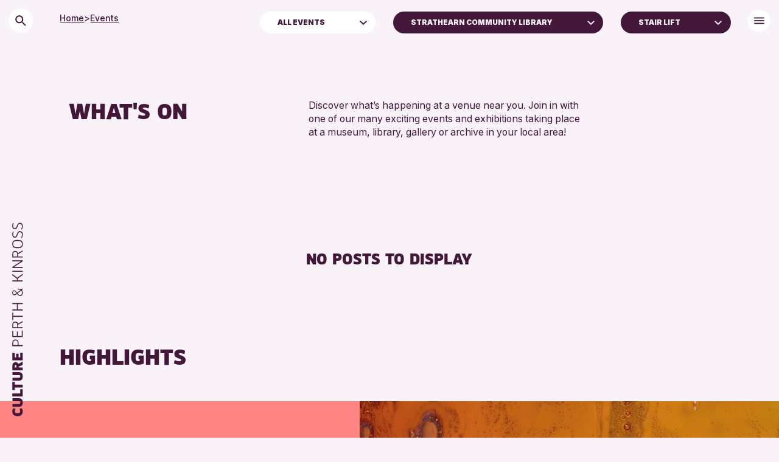

--- FILE ---
content_type: text/html; charset=UTF-8
request_url: https://www.culturepk.org.uk/event/?location=2368&access=stair-lift
body_size: 14368
content:
<!DOCTYPE HTML>
<!--[if IEMobile 7 ]><html class="no-js iem7" manifest="default.appcache?v=1"><![endif]-->
<!--[if lt IE 7 ]><html class="no-js ie6" lang="en"><![endif]-->
<!--[if IE 7 ]><html class="no-js ie7" lang="en"><![endif]-->
<!--[if IE 8 ]><html class="no-js ie8" lang="en"><![endif]-->
<!--[if (gte IE 9)|(gt IEMobile 7)|!(IEMobile)|!(IE)]><!--><html class="no-js" lang="en"><!--<![endif]--><head><title>Events - Culture Perth &amp; Kinross</title><meta charset="UTF-8" /><meta http-equiv="X-UA-Compatible" content="IE=edge,chrome=1"><meta name="viewport" content="width=device-width, initial-scale=1.0"><link rel="pingback" href="https://www.culturepk.org.uk/wp/xmlrpc.php" /><link rel="apple-touch-icon" sizes="180x180" href="https://www.culturepk.org.uk/app/themes/need/assets/img/apple-touch-icon.png"><link rel="icon" type="image/png" href="https://www.culturepk.org.uk/app/themes/need/assets/img/favicon-32x32.png" sizes="32x32"><link rel="icon" type="image/png" href="https://www.culturepk.org.uk/app/themes/need/assets/img/favicon-16x16.png" sizes="16x16"><link rel="mask-icon" href="https://www.culturepk.org.uk/app/themes/need/assets/img/safari-pinned-tab.svg" color="#421739"><meta name="theme-color" content="#421739"><meta name="description" content="Events Archive - Culture Perth &amp; Kinross"/><meta name="robots" content="follow, index, max-snippet:-1, max-video-preview:-1, max-image-preview:large"/><link rel="canonical" href="https://www.culturepk.org.uk/event/" /><meta property="og:locale" content="en_US" /><meta property="og:type" content="article" /><meta property="og:title" content="Events - Culture Perth &amp; Kinross" /><meta property="og:description" content="Events Archive - Culture Perth &amp; Kinross" /><meta property="og:url" content="https://www.culturepk.org.uk/event/" /><meta property="og:site_name" content="Culture Perth and Kinross" /><meta name="twitter:card" content="summary_large_image" /><meta name="twitter:title" content="Events - Culture Perth &amp; Kinross" /><meta name="twitter:description" content="Events Archive - Culture Perth &amp; Kinross" /> <script type="application/ld+json" class="rank-math-schema">{"@context":"https://schema.org","@graph":[{"@type":"EducationalOrganization","@id":"https://www.culturepk.org.uk/#organization","name":"Culture Perth and Kinross","url":"https://www.culturepk.org.uk"},{"@type":"WebSite","@id":"https://www.culturepk.org.uk/#website","url":"https://www.culturepk.org.uk","name":"Culture Perth and Kinross","alternateName":"Culture Perth and Kinross LTD","publisher":{"@id":"https://www.culturepk.org.uk/#organization"},"inLanguage":"en-US"},{"@type":"BreadcrumbList","@id":"https://www.culturepk.org.uk/event/#breadcrumb","itemListElement":[{"@type":"ListItem","position":"1","item":{"@id":"https://www.culturepk.org.uk","name":"Home"}},{"@type":"ListItem","position":"2","item":{"@id":"https://www.culturepk.org.uk/event/","name":"Events"}}]},{"@type":"CollectionPage","@id":"https://www.culturepk.org.uk/event/#webpage","url":"https://www.culturepk.org.uk/event/","name":"Events - Culture Perth &amp; Kinross","isPartOf":{"@id":"https://www.culturepk.org.uk/#website"},"inLanguage":"en-US","breadcrumb":{"@id":"https://www.culturepk.org.uk/event/#breadcrumb"}}]}</script> <style id='wp-img-auto-sizes-contain-inline-css' type='text/css'>img:is([sizes=auto i],[sizes^="auto," i]){contain-intrinsic-size:3000px 1500px}
/*# sourceURL=wp-img-auto-sizes-contain-inline-css */</style><link rel='stylesheet' id='screen-css' href='https://www.culturepk.org.uk/app/themes/need/assets/css/main.css?ver=2.0.42' type='text/css' media='screen' /> <script>document.documentElement.className += " js";</script>  <script async src="https://www.googletagmanager.com/gtag/js?id=G-D703B46FPJ"></script> <script>window.dataLayer = window.dataLayer || [];

		function gtag() {
			dataLayer.push(arguments);
		}
		gtag('js', new Date());

		gtag('config', 'G-D703B46FPJ');</script> <style id='wp-block-paragraph-inline-css' type='text/css'>.is-small-text{font-size:.875em}.is-regular-text{font-size:1em}.is-large-text{font-size:2.25em}.is-larger-text{font-size:3em}.has-drop-cap:not(:focus):first-letter{float:left;font-size:8.4em;font-style:normal;font-weight:100;line-height:.68;margin:.05em .1em 0 0;text-transform:uppercase}body.rtl .has-drop-cap:not(:focus):first-letter{float:none;margin-left:.1em}p.has-drop-cap.has-background{overflow:hidden}:root :where(p.has-background){padding:1.25em 2.375em}:where(p.has-text-color:not(.has-link-color)) a{color:inherit}p.has-text-align-left[style*="writing-mode:vertical-lr"],p.has-text-align-right[style*="writing-mode:vertical-rl"]{rotate:180deg}
/*# sourceURL=https://www.culturepk.org.uk/wp/wp-includes/blocks/paragraph/style.min.css */</style><style id='global-styles-inline-css' type='text/css'>:root{--wp--preset--aspect-ratio--square: 1;--wp--preset--aspect-ratio--4-3: 4/3;--wp--preset--aspect-ratio--3-4: 3/4;--wp--preset--aspect-ratio--3-2: 3/2;--wp--preset--aspect-ratio--2-3: 2/3;--wp--preset--aspect-ratio--16-9: 16/9;--wp--preset--aspect-ratio--9-16: 9/16;--wp--preset--color--black: #000000;--wp--preset--color--cyan-bluish-gray: #abb8c3;--wp--preset--color--white: #ffffff;--wp--preset--color--pale-pink: #f78da7;--wp--preset--color--vivid-red: #cf2e2e;--wp--preset--color--luminous-vivid-orange: #ff6900;--wp--preset--color--luminous-vivid-amber: #fcb900;--wp--preset--color--light-green-cyan: #7bdcb5;--wp--preset--color--vivid-green-cyan: #00d084;--wp--preset--color--pale-cyan-blue: #8ed1fc;--wp--preset--color--vivid-cyan-blue: #0693e3;--wp--preset--color--vivid-purple: #9b51e0;--wp--preset--color--deep-purple: #421739;--wp--preset--color--pale-yellow: #ffe588;--wp--preset--color--light-yellow-green: #e4f099;--wp--preset--color--light-blue: #829af0;--wp--preset--color--light-cyan: #c3f1ee;--wp--preset--color--dark-purple: #421739;--wp--preset--color--muted-pink: #d099c4;--wp--preset--color--coral: #ff8585;--wp--preset--color--craft: #b95b39;--wp--preset--color--green: #bcc67d;--wp--preset--color--clay: #ff9f86;--wp--preset--color--peach-cream: #FFE4DC;--wp--preset--color--plum: #421739;--wp--preset--color--lilac: #faf2f9;--wp--preset--gradient--vivid-cyan-blue-to-vivid-purple: linear-gradient(135deg,rgb(6,147,227) 0%,rgb(155,81,224) 100%);--wp--preset--gradient--light-green-cyan-to-vivid-green-cyan: linear-gradient(135deg,rgb(122,220,180) 0%,rgb(0,208,130) 100%);--wp--preset--gradient--luminous-vivid-amber-to-luminous-vivid-orange: linear-gradient(135deg,rgb(252,185,0) 0%,rgb(255,105,0) 100%);--wp--preset--gradient--luminous-vivid-orange-to-vivid-red: linear-gradient(135deg,rgb(255,105,0) 0%,rgb(207,46,46) 100%);--wp--preset--gradient--very-light-gray-to-cyan-bluish-gray: linear-gradient(135deg,rgb(238,238,238) 0%,rgb(169,184,195) 100%);--wp--preset--gradient--cool-to-warm-spectrum: linear-gradient(135deg,rgb(74,234,220) 0%,rgb(151,120,209) 20%,rgb(207,42,186) 40%,rgb(238,44,130) 60%,rgb(251,105,98) 80%,rgb(254,248,76) 100%);--wp--preset--gradient--blush-light-purple: linear-gradient(135deg,rgb(255,206,236) 0%,rgb(152,150,240) 100%);--wp--preset--gradient--blush-bordeaux: linear-gradient(135deg,rgb(254,205,165) 0%,rgb(254,45,45) 50%,rgb(107,0,62) 100%);--wp--preset--gradient--luminous-dusk: linear-gradient(135deg,rgb(255,203,112) 0%,rgb(199,81,192) 50%,rgb(65,88,208) 100%);--wp--preset--gradient--pale-ocean: linear-gradient(135deg,rgb(255,245,203) 0%,rgb(182,227,212) 50%,rgb(51,167,181) 100%);--wp--preset--gradient--electric-grass: linear-gradient(135deg,rgb(202,248,128) 0%,rgb(113,206,126) 100%);--wp--preset--gradient--midnight: linear-gradient(135deg,rgb(2,3,129) 0%,rgb(40,116,252) 100%);--wp--preset--font-size--small: 13px;--wp--preset--font-size--medium: 20px;--wp--preset--font-size--large: 36px;--wp--preset--font-size--x-large: 42px;--wp--preset--spacing--20: 0.44rem;--wp--preset--spacing--30: 0.67rem;--wp--preset--spacing--40: 1rem;--wp--preset--spacing--50: 1.5rem;--wp--preset--spacing--60: 2.25rem;--wp--preset--spacing--70: 3.38rem;--wp--preset--spacing--80: 5.06rem;--wp--preset--shadow--natural: 6px 6px 9px rgba(0, 0, 0, 0.2);--wp--preset--shadow--deep: 12px 12px 50px rgba(0, 0, 0, 0.4);--wp--preset--shadow--sharp: 6px 6px 0px rgba(0, 0, 0, 0.2);--wp--preset--shadow--outlined: 6px 6px 0px -3px rgb(255, 255, 255), 6px 6px rgb(0, 0, 0);--wp--preset--shadow--crisp: 6px 6px 0px rgb(0, 0, 0);}:where(body) { margin: 0; }.wp-site-blocks > .alignleft { float: left; margin-right: 2em; }.wp-site-blocks > .alignright { float: right; margin-left: 2em; }.wp-site-blocks > .aligncenter { justify-content: center; margin-left: auto; margin-right: auto; }:where(.is-layout-flex){gap: 0.5em;}:where(.is-layout-grid){gap: 0.5em;}.is-layout-flow > .alignleft{float: left;margin-inline-start: 0;margin-inline-end: 2em;}.is-layout-flow > .alignright{float: right;margin-inline-start: 2em;margin-inline-end: 0;}.is-layout-flow > .aligncenter{margin-left: auto !important;margin-right: auto !important;}.is-layout-constrained > .alignleft{float: left;margin-inline-start: 0;margin-inline-end: 2em;}.is-layout-constrained > .alignright{float: right;margin-inline-start: 2em;margin-inline-end: 0;}.is-layout-constrained > .aligncenter{margin-left: auto !important;margin-right: auto !important;}.is-layout-constrained > :where(:not(.alignleft):not(.alignright):not(.alignfull)){margin-left: auto !important;margin-right: auto !important;}body .is-layout-flex{display: flex;}.is-layout-flex{flex-wrap: wrap;align-items: center;}.is-layout-flex > :is(*, div){margin: 0;}body .is-layout-grid{display: grid;}.is-layout-grid > :is(*, div){margin: 0;}body{padding-top: 0px;padding-right: 0px;padding-bottom: 0px;padding-left: 0px;}a:where(:not(.wp-element-button)){text-decoration: false;}:root :where(.wp-element-button, .wp-block-button__link){background-color: #32373c;border-width: 0;color: #fff;font-family: inherit;font-size: inherit;font-style: inherit;font-weight: inherit;letter-spacing: inherit;line-height: inherit;padding-top: calc(0.667em + 2px);padding-right: calc(1.333em + 2px);padding-bottom: calc(0.667em + 2px);padding-left: calc(1.333em + 2px);text-decoration: none;text-transform: inherit;}.has-black-color{color: var(--wp--preset--color--black) !important;}.has-cyan-bluish-gray-color{color: var(--wp--preset--color--cyan-bluish-gray) !important;}.has-white-color{color: var(--wp--preset--color--white) !important;}.has-pale-pink-color{color: var(--wp--preset--color--pale-pink) !important;}.has-vivid-red-color{color: var(--wp--preset--color--vivid-red) !important;}.has-luminous-vivid-orange-color{color: var(--wp--preset--color--luminous-vivid-orange) !important;}.has-luminous-vivid-amber-color{color: var(--wp--preset--color--luminous-vivid-amber) !important;}.has-light-green-cyan-color{color: var(--wp--preset--color--light-green-cyan) !important;}.has-vivid-green-cyan-color{color: var(--wp--preset--color--vivid-green-cyan) !important;}.has-pale-cyan-blue-color{color: var(--wp--preset--color--pale-cyan-blue) !important;}.has-vivid-cyan-blue-color{color: var(--wp--preset--color--vivid-cyan-blue) !important;}.has-vivid-purple-color{color: var(--wp--preset--color--vivid-purple) !important;}.has-deep-purple-color{color: var(--wp--preset--color--deep-purple) !important;}.has-pale-yellow-color{color: var(--wp--preset--color--pale-yellow) !important;}.has-light-yellow-green-color{color: var(--wp--preset--color--light-yellow-green) !important;}.has-light-blue-color{color: var(--wp--preset--color--light-blue) !important;}.has-light-cyan-color{color: var(--wp--preset--color--light-cyan) !important;}.has-dark-purple-color{color: var(--wp--preset--color--dark-purple) !important;}.has-muted-pink-color{color: var(--wp--preset--color--muted-pink) !important;}.has-coral-color{color: var(--wp--preset--color--coral) !important;}.has-craft-color{color: var(--wp--preset--color--craft) !important;}.has-green-color{color: var(--wp--preset--color--green) !important;}.has-clay-color{color: var(--wp--preset--color--clay) !important;}.has-peach-cream-color{color: var(--wp--preset--color--peach-cream) !important;}.has-plum-color{color: var(--wp--preset--color--plum) !important;}.has-lilac-color{color: var(--wp--preset--color--lilac) !important;}.has-black-background-color{background-color: var(--wp--preset--color--black) !important;}.has-cyan-bluish-gray-background-color{background-color: var(--wp--preset--color--cyan-bluish-gray) !important;}.has-white-background-color{background-color: var(--wp--preset--color--white) !important;}.has-pale-pink-background-color{background-color: var(--wp--preset--color--pale-pink) !important;}.has-vivid-red-background-color{background-color: var(--wp--preset--color--vivid-red) !important;}.has-luminous-vivid-orange-background-color{background-color: var(--wp--preset--color--luminous-vivid-orange) !important;}.has-luminous-vivid-amber-background-color{background-color: var(--wp--preset--color--luminous-vivid-amber) !important;}.has-light-green-cyan-background-color{background-color: var(--wp--preset--color--light-green-cyan) !important;}.has-vivid-green-cyan-background-color{background-color: var(--wp--preset--color--vivid-green-cyan) !important;}.has-pale-cyan-blue-background-color{background-color: var(--wp--preset--color--pale-cyan-blue) !important;}.has-vivid-cyan-blue-background-color{background-color: var(--wp--preset--color--vivid-cyan-blue) !important;}.has-vivid-purple-background-color{background-color: var(--wp--preset--color--vivid-purple) !important;}.has-deep-purple-background-color{background-color: var(--wp--preset--color--deep-purple) !important;}.has-pale-yellow-background-color{background-color: var(--wp--preset--color--pale-yellow) !important;}.has-light-yellow-green-background-color{background-color: var(--wp--preset--color--light-yellow-green) !important;}.has-light-blue-background-color{background-color: var(--wp--preset--color--light-blue) !important;}.has-light-cyan-background-color{background-color: var(--wp--preset--color--light-cyan) !important;}.has-dark-purple-background-color{background-color: var(--wp--preset--color--dark-purple) !important;}.has-muted-pink-background-color{background-color: var(--wp--preset--color--muted-pink) !important;}.has-coral-background-color{background-color: var(--wp--preset--color--coral) !important;}.has-craft-background-color{background-color: var(--wp--preset--color--craft) !important;}.has-green-background-color{background-color: var(--wp--preset--color--green) !important;}.has-clay-background-color{background-color: var(--wp--preset--color--clay) !important;}.has-peach-cream-background-color{background-color: var(--wp--preset--color--peach-cream) !important;}.has-plum-background-color{background-color: var(--wp--preset--color--plum) !important;}.has-lilac-background-color{background-color: var(--wp--preset--color--lilac) !important;}.has-black-border-color{border-color: var(--wp--preset--color--black) !important;}.has-cyan-bluish-gray-border-color{border-color: var(--wp--preset--color--cyan-bluish-gray) !important;}.has-white-border-color{border-color: var(--wp--preset--color--white) !important;}.has-pale-pink-border-color{border-color: var(--wp--preset--color--pale-pink) !important;}.has-vivid-red-border-color{border-color: var(--wp--preset--color--vivid-red) !important;}.has-luminous-vivid-orange-border-color{border-color: var(--wp--preset--color--luminous-vivid-orange) !important;}.has-luminous-vivid-amber-border-color{border-color: var(--wp--preset--color--luminous-vivid-amber) !important;}.has-light-green-cyan-border-color{border-color: var(--wp--preset--color--light-green-cyan) !important;}.has-vivid-green-cyan-border-color{border-color: var(--wp--preset--color--vivid-green-cyan) !important;}.has-pale-cyan-blue-border-color{border-color: var(--wp--preset--color--pale-cyan-blue) !important;}.has-vivid-cyan-blue-border-color{border-color: var(--wp--preset--color--vivid-cyan-blue) !important;}.has-vivid-purple-border-color{border-color: var(--wp--preset--color--vivid-purple) !important;}.has-deep-purple-border-color{border-color: var(--wp--preset--color--deep-purple) !important;}.has-pale-yellow-border-color{border-color: var(--wp--preset--color--pale-yellow) !important;}.has-light-yellow-green-border-color{border-color: var(--wp--preset--color--light-yellow-green) !important;}.has-light-blue-border-color{border-color: var(--wp--preset--color--light-blue) !important;}.has-light-cyan-border-color{border-color: var(--wp--preset--color--light-cyan) !important;}.has-dark-purple-border-color{border-color: var(--wp--preset--color--dark-purple) !important;}.has-muted-pink-border-color{border-color: var(--wp--preset--color--muted-pink) !important;}.has-coral-border-color{border-color: var(--wp--preset--color--coral) !important;}.has-craft-border-color{border-color: var(--wp--preset--color--craft) !important;}.has-green-border-color{border-color: var(--wp--preset--color--green) !important;}.has-clay-border-color{border-color: var(--wp--preset--color--clay) !important;}.has-peach-cream-border-color{border-color: var(--wp--preset--color--peach-cream) !important;}.has-plum-border-color{border-color: var(--wp--preset--color--plum) !important;}.has-lilac-border-color{border-color: var(--wp--preset--color--lilac) !important;}.has-vivid-cyan-blue-to-vivid-purple-gradient-background{background: var(--wp--preset--gradient--vivid-cyan-blue-to-vivid-purple) !important;}.has-light-green-cyan-to-vivid-green-cyan-gradient-background{background: var(--wp--preset--gradient--light-green-cyan-to-vivid-green-cyan) !important;}.has-luminous-vivid-amber-to-luminous-vivid-orange-gradient-background{background: var(--wp--preset--gradient--luminous-vivid-amber-to-luminous-vivid-orange) !important;}.has-luminous-vivid-orange-to-vivid-red-gradient-background{background: var(--wp--preset--gradient--luminous-vivid-orange-to-vivid-red) !important;}.has-very-light-gray-to-cyan-bluish-gray-gradient-background{background: var(--wp--preset--gradient--very-light-gray-to-cyan-bluish-gray) !important;}.has-cool-to-warm-spectrum-gradient-background{background: var(--wp--preset--gradient--cool-to-warm-spectrum) !important;}.has-blush-light-purple-gradient-background{background: var(--wp--preset--gradient--blush-light-purple) !important;}.has-blush-bordeaux-gradient-background{background: var(--wp--preset--gradient--blush-bordeaux) !important;}.has-luminous-dusk-gradient-background{background: var(--wp--preset--gradient--luminous-dusk) !important;}.has-pale-ocean-gradient-background{background: var(--wp--preset--gradient--pale-ocean) !important;}.has-electric-grass-gradient-background{background: var(--wp--preset--gradient--electric-grass) !important;}.has-midnight-gradient-background{background: var(--wp--preset--gradient--midnight) !important;}.has-small-font-size{font-size: var(--wp--preset--font-size--small) !important;}.has-medium-font-size{font-size: var(--wp--preset--font-size--medium) !important;}.has-large-font-size{font-size: var(--wp--preset--font-size--large) !important;}.has-x-large-font-size{font-size: var(--wp--preset--font-size--x-large) !important;}
/*# sourceURL=global-styles-inline-css */</style></head><body class="archive post-type-archive post-type-archive-events wp-theme-need"><nav id="logo" class="headroom headroom--not-bottom headroom--top headroom--pinned">
<a href="https://www.culturepk.org.uk/">
<svg width="35" height="436" viewBox="0 0 35 436" fill="none" xmlns="http://www.w3.org/2000/svg">
<path d="M21.8164 419.557L26.5194 418.773C27.6516 420.602 28.2322 422.692 28.2322 425.073L28.2322 425.363C28.0871 430.385 25.3001 434.334 17.752 434.334C14.1812 434.334 11.3943 433.318 9.85561 431.663C8.2589 429.95 7.53313 427.889 7.44603 425.363L7.44603 425.044C7.44603 422.692 8.02665 420.602 9.1879 418.773L13.8909 419.557C12.9619 421.444 12.4974 423.099 12.5265 424.521C12.5555 425.798 12.9329 426.786 13.7167 427.453C14.4715 428.121 15.836 428.411 17.7811 428.382C22.0486 428.469 23.1518 426.844 23.1518 424.521C23.1808 423.128 22.7164 421.473 21.8164 419.557ZM7.70731 398.525L19.1746 398.525C21.468 398.525 23.0938 398.758 24.6905 399.571C26.9259 400.674 28.2322 402.996 28.2322 407.177C28.2322 409.935 27.6226 411.967 26.6065 413.244C24.9517 415.189 22.4551 415.828 19.1746 415.828L7.70731 415.828L7.70731 409.877L19.1746 409.877C20.9455 409.877 22.0777 409.731 22.6002 409.412C23.1228 409.093 23.3841 408.338 23.3841 407.177C23.3841 406.015 23.1228 405.261 22.6002 404.941C22.0777 404.622 20.9455 404.448 19.1746 404.448L7.70731 404.448L7.70731 398.525ZM7.67828 389.252L23.1808 389.252L23.1808 380.688L28 380.688L28 395.203L7.67828 395.203L7.67828 389.252ZM7.67828 366.161L12.4974 366.161L12.4974 371.532L28 371.532L28 377.454L12.4974 377.454L12.4974 382.825L7.67828 382.825L7.67828 366.161ZM7.70731 346.461L19.1746 346.461C21.468 346.461 23.0938 346.693 24.6905 347.506C26.9258 348.61 28.2322 350.932 28.2322 355.112C28.2322 357.87 27.6226 359.903 26.6065 361.18C24.9517 363.125 22.4551 363.764 19.1746 363.764L7.70731 363.764L7.70731 357.812L19.1746 357.812C20.9455 357.812 22.0777 357.667 22.6002 357.348C23.1228 357.029 23.3841 356.274 23.3841 355.112C23.3841 353.951 23.1228 353.196 22.6002 352.877C22.0777 352.558 20.9455 352.384 19.1746 352.384L7.70731 352.384L7.70731 346.461ZM7.67828 343.139L7.67828 333.907C7.67828 331.846 8.20084 330.162 9.21692 328.885C10.233 327.608 11.7426 326.969 13.6877 326.969C16.6198 326.969 18.5939 328.014 19.552 330.104L28 325.75L28 332.34L20.3648 335.475L20.3648 337.188L28 337.188L28 343.139L7.67828 343.139ZM12.2652 334.604L12.2652 337.188L15.7489 337.188L15.7489 334.459C15.7489 333.298 15.1683 332.862 13.8619 332.862C12.7877 332.862 12.2652 333.443 12.2652 334.604ZM7.67828 308.622L12.4974 308.622L12.4974 317.244L15.1102 317.244L15.1102 309.696L19.9294 309.696L19.9294 317.244L23.1808 317.244L23.1808 308.273L28 308.273L28 323.195L7.67828 323.195L7.67828 308.622ZM7.67828 294.959L7.67827 287.817C7.67827 283.898 9.50723 281.576 13.3393 281.576C17.6069 281.576 19.7842 283.375 19.7842 287.411L19.7842 292.956L28 292.956L28 294.959L7.67828 294.959ZM9.27498 287.933L9.27498 292.956L18.1875 292.956L18.1875 287.585C18.1875 284.682 16.7069 283.492 13.3684 283.492C10.4943 283.492 9.27498 285.03 9.27498 287.933ZM7.67827 264.262L9.33304 264.262L9.33304 274.684L16.6198 274.684L16.6198 265.569L18.2746 265.569L18.2746 274.684L26.3452 274.684L26.3452 263.827L28 263.827L28 276.658L7.67827 276.658L7.67827 264.262ZM7.67827 258.926L7.67827 251.784C7.67827 248.097 9.33304 246.007 12.8458 246.007C16.4456 246.007 18.2456 247.313 18.5649 250.332L28 244.962L28 247.168L18.7972 252.219L18.7972 256.952L28 256.952L28 258.926L7.67827 258.926ZM9.27498 251.987L9.27498 256.952L17.1714 256.952L17.1714 251.639C17.1714 248.997 15.9231 247.981 12.9039 247.981C10.3491 247.981 9.27498 249.316 9.27498 251.987ZM7.67827 227.957L9.33304 227.957L9.33304 234.402L28 234.402L28 236.376L9.33304 236.376L9.33304 242.821L7.67827 242.821L7.67827 227.957ZM7.67827 208.88L28 208.88L28 210.883L18.2746 210.883L18.2746 221.77L28 221.77L28 223.744L7.67827 223.744L7.67827 221.77L16.6198 221.77L16.6198 210.883L7.67827 210.883L7.67827 208.88ZM16.6779 190.675L15.0231 191.982C13.8328 192.911 12.6135 193.375 11.4233 193.375C9.10079 193.375 7.44602 191.488 7.44602 188.237C7.44602 185.479 8.83951 183.592 11.191 183.621C12.149 183.65 12.9039 183.911 13.4845 184.376C14.0361 184.84 14.9651 185.914 16.2715 187.569L16.9101 188.44L23.9356 182.866C23.5582 182.634 23.1228 182.489 22.6583 182.431L18.3617 181.792L18.5068 180.166L23.355 180.95C24.0227 181.095 24.6324 181.327 25.184 181.647L27.3323 179.905L28.4355 181.124L26.3452 182.837C27.6516 184.085 28.2903 185.827 28.2613 188.063C28.2903 191.691 26.9839 194.101 24.284 194.682C23.8486 194.769 23.4421 194.798 23.0357 194.798C20.6842 194.798 18.7972 193.375 16.6779 190.675ZM15.836 189.34L15.3715 188.73L14.907 188.121C13.8909 186.814 13.1942 186.03 12.8458 185.74C12.4684 185.421 11.9458 185.247 11.2491 185.217C9.59432 185.13 8.81048 186.292 8.81048 188.179C8.81048 190.414 9.8556 191.72 11.4523 191.72C12.2942 191.72 13.1942 191.372 14.1232 190.646L15.836 189.34ZM25.0679 183.969L17.8972 189.601C19.7552 191.895 21.0035 192.969 22.8905 192.969C23.1518 192.969 23.4131 192.94 23.6744 192.911C25.7065 192.591 26.7226 190.966 26.6936 188.004C26.7226 186.176 26.171 184.84 25.0679 183.969ZM7.67827 151.195L17.3166 158.511L28 150.818L28 153.228L18.1294 160.253L18.1294 163.795L28 163.795L28 165.769L7.67827 165.769L7.67827 163.795L16.4747 163.795L16.4747 160.253L7.67827 153.634L7.67827 151.195ZM7.67827 144.673L28 144.673L28 146.647L7.67827 146.647L7.67827 144.673ZM7.67827 123.918L28 123.918L28 126.009L10.8717 136.953L28 136.953L28 138.84L7.67827 138.84L7.67827 136.779L24.8356 125.835L7.67827 125.835L7.67827 123.918ZM7.67827 118.127L7.67827 110.986C7.67827 107.299 9.33304 105.209 12.8458 105.209C16.4456 105.209 18.2456 106.515 18.5649 109.534L28 104.164L28 106.37L18.7972 111.421L18.7972 116.153L28 116.153L28 118.127L7.67827 118.127ZM9.27497 111.189L9.27497 116.153L17.1714 116.153L17.1714 110.841C17.1714 108.199 15.9231 107.183 12.9039 107.183C10.3491 107.183 9.27497 108.518 9.27497 111.189ZM17.4327 83.2079C21.4099 83.2079 24.1969 83.8175 25.8227 85.0078C27.4484 86.1981 28.2613 88.3173 28.2613 91.3946C28.2613 94.4719 27.4484 96.6202 25.8227 97.8105C24.1969 99.0008 21.4099 99.6104 17.4327 99.6104C13.8619 99.6104 11.3071 98.9427 9.7685 97.6073C8.22986 96.2719 7.44602 94.2106 7.44602 91.4237C7.44602 88.6077 8.22986 86.5465 9.7685 85.211C11.3071 83.8756 13.8619 83.2079 17.4327 83.2079ZM17.4327 97.6073C24.6904 97.5202 26.4323 96.3009 26.5775 91.4237C26.4323 86.4884 24.6904 85.2691 17.4327 85.182C11.0168 85.182 9.10079 87.098 9.10079 91.3946C9.10079 95.6912 11.0168 97.6073 17.4327 97.6073ZM26.2872 79.1238L24.7195 78.7174C25.9098 76.9465 26.5194 75.0305 26.6065 72.9112L26.6065 72.5918C26.6065 70.0081 25.5323 68.1211 23.4131 67.7727C23.0937 67.7437 22.7744 67.7146 22.5131 67.7146C21.5841 67.7146 20.8293 68.063 20.3358 68.5275C20.0745 68.7307 19.7842 69.1081 19.5229 69.6017C19.2326 70.0952 19.0004 70.5306 18.8262 70.9371C18.652 71.3145 18.4197 71.8951 18.1294 72.6499C17.9262 73.0273 17.5488 74.0724 17.4037 74.4498L17.0553 75.2627C16.7359 75.9594 16.5908 76.1917 16.2424 76.7433C15.4295 77.8174 14.2973 78.5142 12.3523 78.5142C12.149 78.5142 11.9749 78.5142 11.7716 78.4851C10.3491 78.3981 9.27497 77.7594 8.5492 76.5401C7.79439 75.3208 7.41699 73.8402 7.41699 72.0983C7.41699 70.0081 7.82342 68.063 8.63629 66.2921L10.204 66.6405C9.47819 68.2662 9.10079 69.95 9.07176 71.6629C9.04272 74.3627 10.0298 76.3659 11.8878 76.511C12.091 76.5401 12.2652 76.5401 12.4394 76.5401C13.049 76.5401 13.6006 76.3659 13.978 76.2207C14.3554 76.0756 14.7618 75.582 14.9941 75.3208C15.1973 75.0595 15.5747 74.2176 15.7199 73.8692L16.0973 72.9112L16.5037 71.8951L17.1133 70.4145C17.4327 69.6887 17.9843 68.5275 18.4197 67.9469C18.7971 67.3663 19.4649 66.6405 20.0745 66.3211C20.6842 65.9728 21.5261 65.7405 22.4841 65.7405C22.8325 65.7405 23.2099 65.7696 23.5873 65.8276C26.7516 66.2631 28.2613 68.8759 28.2613 72.3596C28.2322 74.6821 27.4774 77.2368 26.2872 79.1238ZM26.2872 62.4684L24.7195 62.062C25.9097 60.2911 26.5194 58.375 26.6065 56.2558L26.6065 55.9364C26.6065 53.3527 25.5323 51.4656 23.4131 51.1173C23.0937 51.0882 22.7744 51.0592 22.5131 51.0592C21.5841 51.0592 20.8293 51.4076 20.3358 51.8721C20.0745 52.0753 19.7842 52.4527 19.5229 52.9462C19.2326 53.4398 19.0004 53.8752 18.8262 54.2817C18.652 54.6591 18.4197 55.2397 18.1294 55.9945C17.9262 56.3719 17.5488 57.417 17.4037 57.7944L17.0553 58.6073C16.7359 59.304 16.5908 59.5363 16.2424 60.0879C15.4295 61.162 14.2973 61.8587 12.3523 61.8587C12.149 61.8587 11.9749 61.8587 11.7716 61.8297C10.3491 61.7426 9.27497 61.1039 8.5492 59.8846C7.79439 58.6653 7.41699 57.1848 7.41699 55.4429C7.41699 53.3527 7.82342 51.4076 8.63629 49.6367L10.204 49.9851C9.47819 51.6108 9.10079 53.2946 9.07175 55.0074C9.04272 57.7073 10.0298 59.7105 11.8878 59.8556C12.091 59.8846 12.2652 59.8846 12.4394 59.8846C13.049 59.8846 13.6006 59.7105 13.978 59.5653C14.3554 59.4201 14.7618 58.9266 14.9941 58.6653C15.1973 58.4041 15.5747 57.5622 15.7199 57.2138L16.0973 56.2558L16.5037 55.2397L17.1133 53.7591C17.4327 53.0333 17.9843 51.8721 18.4197 51.2915C18.7971 50.7108 19.4649 49.9851 20.0745 49.6657C20.6842 49.3173 21.5261 49.0851 22.4841 49.0851C22.8325 49.0851 23.2099 49.1141 23.5873 49.1722C26.7516 49.6077 28.2613 52.2204 28.2613 55.7042C28.2322 58.0267 27.4774 60.5814 26.2872 62.4684Z" fill="#421739"/>
</svg>
</a></nav><header id="bread"><div class="cell medium-up --hideonmenuactive --hideonsearchactive medium-offset-1 auto"><ul class="breadcrumb"><li><a href="https://www.culturepk.org.uk/">Home</a></li><li>></li><li><a href="https://www.culturepk.org.uk/event/">Events</a></li></ul></div></header><header id="primary" class=""><div class="grid-container"><div class="grid-x grid-margin-x align-middle align-right"><div class="cell medium-up --hideonmenuactive small-2 medium-shrink"><div class="search-icon ">
<svg width="40" height="40" viewBox="0 0 40 40" fill="none" xmlns="http://www.w3.org/2000/svg">
<rect width="40" height="40" rx="20" fill="white" />
<path d="M23.7549 22.2549H22.9649L22.6849 21.9849C23.6649 20.8449 24.2549 19.3649 24.2549 17.7549C24.2549 14.1649 21.3449 11.2549 17.7549 11.2549C14.1649 11.2549 11.2549 14.1649 11.2549 17.7549C11.2549 21.3449 14.1649 24.2549 17.7549 24.2549C19.3649 24.2549 20.8449 23.6649 21.9849 22.6849L22.2549 22.9649V23.7549L27.2549 28.7449L28.7449 27.2549L23.7549 22.2549ZM17.7549 22.2549C15.2649 22.2549 13.2549 20.2449 13.2549 17.7549C13.2549 15.2649 15.2649 13.2549 17.7549 13.2549C20.2449 13.2549 22.2549 15.2649 22.2549 17.7549C22.2549 20.2449 20.2449 22.2549 17.7549 22.2549Z" fill="var(--dark-purple)" />
</svg><div class="search-active "><form role="search" method="get" class="search-form" action="https://www.culturepk.org.uk/">
<input type="search" class="search-field" placeholder="Search..." value="" name="s" />
<button type="submit" class="search-submit">
<svg width="40" height="40" viewBox="0 0 40 40" fill="none" xmlns="http://www.w3.org/2000/svg">
<path d="M23.7549 22.2549H22.9649L22.6849 21.9849C23.6649 20.8449 24.2549 19.3649 24.2549 17.7549C24.2549 14.1649 21.3449 11.2549 17.7549 11.2549C14.1649 11.2549 11.2549 14.1649 11.2549 17.7549C11.2549 21.3449 14.1649 24.2549 17.7549 24.2549C19.3649 24.2549 20.8449 23.6649 21.9849 22.6849L22.2549 22.9649V23.7549L27.2549 28.7449L28.7449 27.2549L23.7549 22.2549ZM17.7549 22.2549C15.2649 22.2549 13.2549 20.2449 13.2549 17.7549C13.2549 15.2649 15.2649 13.2549 17.7549 13.2549C20.2449 13.2549 22.2549 15.2649 22.2549 17.7549C22.2549 20.2449 20.2449 22.2549 17.7549 22.2549Z" fill="var(--dark-purple)" />
</svg>							</button></form></div></div></div><div class="cell auto medium-up">
&nbsp;</div><div class="cell medium-up --hideonmenuactive --hideonsearchactive shrink"><div style="--event:4" class="quicklinks " role="navigation" aria-label="Event Types"><div class="arrow" role="button" aria-label="Arrow">
<svg width="12px" height="7.40998px" viewBox="0 0 12 7.40998" version="1.1" xmlns="http://www.w3.org/2000/svg" xmlns:xlink="http://www.w3.org/1999/xlink">
<g id="arrow-outer" stroke="none" stroke-width="1" fill="none" fill-rule="evenodd">
<g id="arrow-inner" transform="translate(-358, -270)" fill="var(--dark-purple)" fill-rule="nonzero">
<g id="arrow-poly-out" transform="translate(358, 270)">
<polygon id="Path" points="1.41 0 6 4.57998 10.59 0 12 1.41 6 7.40998 0 1.41"></polygon>
</g>
</g>
</g>
</svg></div><div class="title" role="heading" aria-level="2">
All Events</div><div class="menu" role="navigation" aria-label="Menu"><ul><li><a href="https://www.culturepk.org.uk/event/?location=2368&access=stair-lift&event=children-families" class="">Children &amp; Families</a></li><li><a href="https://www.culturepk.org.uk/event/?location=2368&access=stair-lift&event=city-of-craft" class="">City of Craft</a></li><li><a href="https://www.culturepk.org.uk/event/?location=2368&access=stair-lift&event=courses-workshops" class="">Courses &amp; Workshops</a></li><li><a href="https://www.culturepk.org.uk/event/?location=2368&access=stair-lift&event=drop-in-events" class="">Drop-in Events</a></li><li><a href="https://www.culturepk.org.uk/event/?location=2368&access=stair-lift&event=exhibitions-displays" class="">Exhibitions &amp; Displays</a></li><li><a href="https://www.culturepk.org.uk/event/?location=2368&access=stair-lift&event=friends-of-perth-kinross-archive" class="">Friends of Perth &amp; Kinross Archive</a></li><li><a href="https://www.culturepk.org.uk/event/?location=2368&access=stair-lift&event=lectures-talks" class="">Lectures &amp; Talks</a></li><li><a href="https://www.culturepk.org.uk/event/?location=2368&access=stair-lift&event=in-your-libraries" class="">Library Events</a></li><li><a href="https://www.culturepk.org.uk/event/?location=2368&access=stair-lift&event=in-your-museum-gallery" class="">Museum &amp; Gallery Events</a></li><li><a href="https://www.culturepk.org.uk/event/?location=2368&access=stair-lift&event=special-events" class="">Special Events</a></li><li><a href="https://www.culturepk.org.uk/event/?location=2368&access=stair-lift&event=tours" class="">Tours</a></li></ul></div></div></div><div class="cell medium-up --hideonmenuactive --hideonsearchactive shrink"><div style="--event:3" class="quicklinks active" role="navigation" aria-label="Locations"><div class="arrow" role="button" aria-label="Arrow">
<svg width="12px" height="7.40998px" viewBox="0 0 12 7.40998" version="1.1" xmlns="http://www.w3.org/2000/svg" xmlns:xlink="http://www.w3.org/1999/xlink">
<g id="arrow-outer" stroke="none" stroke-width="1" fill="none" fill-rule="evenodd">
<g id="arrow-inner" transform="translate(-358, -270)" fill="var(--dark-purple)" fill-rule="nonzero">
<g id="arrow-poly-out" transform="translate(358, 270)">
<polygon id="Path" points="1.41 0 6 4.57998 10.59 0 12 1.41 6 7.40998 0 1.41"></polygon>
</g>
</g>
</g>
</svg></div><div class="title" role="heading" aria-level="2">
Strathearn Community Library</div><div class="menu" role="navigation" aria-label="Menu"></div></div></div><div class="cell medium-up --hideonmenuactive --hideonsearchactive shrink"><div style="--event:1" class="quicklinks active" role="navigation" aria-label="Accessibility"><div class="arrow" role="button" aria-label="Arrow">
<svg width="12px" height="7.40998px" viewBox="0 0 12 7.40998" version="1.1" xmlns="http://www.w3.org/2000/svg" xmlns:xlink="http://www.w3.org/1999/xlink">
<g id="arrow-outer" stroke="none" stroke-width="1" fill="none" fill-rule="evenodd">
<g id="arrow-inner" transform="translate(-358, -270)" fill="var(--dark-purple)" fill-rule="nonzero">
<g id="arrow-poly-out" transform="translate(358, 270)">
<polygon id="Path" points="1.41 0 6 4.57998 10.59 0 12 1.41 6 7.40998 0 1.41"></polygon>
</g>
</g>
</g>
</svg></div><div class="title" role="heading" aria-level="2">
Stair Lift<div class="menu" role="navigation" aria-label="Menu"><ul><li><a href="https://www.culturepk.org.uk/event/?location=2368&access=baby-changing">Baby Changing</a></li><li><a href="https://www.culturepk.org.uk/event/?location=2368&access=disabled-toilet">Disabled Toilet</a></li><li><a href="https://www.culturepk.org.uk/event/?location=2368&access=wheelchair-hire">Free Wheelchair Hire</a></li><li><a href="https://www.culturepk.org.uk/event/?location=2368&access=free-wifi">Free Wifi</a></li><li><a href="https://www.culturepk.org.uk/event/?location=2368&access=hearing-systems">Hearing Systems</a></li><li><a href="https://www.culturepk.org.uk/event/?location=2368&access=seats-available">Seats Available</a></li><li><a href="https://www.culturepk.org.uk/event/?location=2368&access=toilets">Toilets</a></li><li><a href="https://www.culturepk.org.uk/event/?location=2368&access=wheelchair-accessible">Wheelchair Accessible</a></li><li class="reset"><a href="https://www.culturepk.org.uk/event/?location=2368">Reset</a></li></ul></div></div></div></div><div class="cell shrink --hideonsearchactive">
<button class="togglemenuprimary togglemenu" aria-expanded="false" aria-controls="menu" aria-label="Toggle Menu">
<svg class='closed' width="40px" height="40px" viewBox="0 0 40 40" version="1.1" xmlns="http://www.w3.org/2000/svg" xmlns:xlink="http://www.w3.org/1999/xlink">
<g id="burger-closed" stroke="none" stroke-width="1" fill="none" fill-rule="evenodd">
<g id="burgerouter" transform="translate(-398, -280)" fill-rule="nonzero">
<g id="burger" transform="translate(398, 280)">
<rect id="circlea" fill="var(--purewhite)" x="0" y="0" width="40" height="40" rx="20"></rect>
<polygon id="linea1" fill="var(--dark-purple)" points="11 26 29 26 29 24 11 24"></polygon>
<polygon id="linea2" fill="var(--dark-purple)" points="11 21 29 21 29 19 11 19"></polygon>
<polygon id="linea3" fill="var(--dark-purple)" points="11 14 11 16 29 16 29 14"></polygon>
</g>
</g>
</g>
</svg>
<svg class='open' width="40px" height="40px" viewBox="0 0 40 40" version="1.1" xmlns="http://www.w3.org/2000/svg" xmlns:xlink="http://www.w3.org/1999/xlink">
<g id="burger-open-container" stroke="none" stroke-width="0" fill="none" fill-rule="evenodd">
<g id="burger-open" transform="translate(-449, -280)" fill-rule="nonzero">
<g id="burger" transform="translate(449, 280)">
<rect id="circleb" fill="var(--purewhite)" x="0" y="0" width="40" height="40" rx="20"></rect>
<polygon id="lineb1" fill="var(--dark-purple)" transform="translate(20, 19.8579) rotate(-45) translate(-20, -19.8579)" points="11 20.8578644 29 20.8578644 29 18.8578644 11 18.8578644"></polygon>
<polygon id="lineb2" fill="var(--dark-purple)" transform="translate(20, 19.8579) rotate(45) translate(-20, -19.8579)" points="11 18.8578644 11 20.8578644 29 20.8578644 29 18.8578644"></polygon>
</g>
</g>
</g>
</svg>
</button></div></div></div></header><div class="searchmask"></div><nav id="main" role="navigation" aria-label="Main Navigation"><div class="bg togglemenu"></div><div class="menu-inner"><div class="grid-x align-middle grid-height"><div class="cell small-12"><ul id="menu-primary" class="primary-menu" role="menu"><li id="menu-item-60" class="menu-item menu-item-type-post_type menu-item-object-page menu-item-home menu-item-60"><a href="https://www.culturepk.org.uk/">Home</a></li><li id="menu-item-2650" class="menu-item menu-item-type-post_type menu-item-object-page menu-item-2650"><a href="https://www.culturepk.org.uk/what-is-on/">What’s On</a></li><li id="menu-item-64" class="menu-item menu-item-type-post_type menu-item-object-page current_page_parent menu-item-64"><a href="https://www.culturepk.org.uk/news/">News</a></li><li id="menu-item-2652" class="menu-item menu-item-type-post_type menu-item-object-page menu-item-has-children menu-item-2652"><a href="https://www.culturepk.org.uk/museums/">Museums &#038; Galleries</a><ul class="sub-menu"><li id="menu-item-2655" class="menu-item menu-item-type-post_type menu-item-object-page menu-item-2655"><a href="https://www.culturepk.org.uk/museums/">Introduction</a></li><li id="menu-item-8418" class="menu-item menu-item-type-custom menu-item-object-custom menu-item-8418"><a href="https://perthmuseum.co.uk/">Perth Museum</a></li><li id="menu-item-2656" class="menu-item menu-item-type-post_type menu-item-object-museums menu-item-2656"><a href="https://www.culturepk.org.uk/museum/perth-art-gallery/">Perth Art Gallery</a></li><li id="menu-item-5175" class="menu-item menu-item-type-post_type menu-item-object-page menu-item-5175"><a href="https://www.culturepk.org.uk/museums/museum-collections/">Museum Collections</a></li></ul></li><li id="menu-item-2681" class="menu-item menu-item-type-post_type menu-item-object-page menu-item-has-children menu-item-2681"><a href="https://www.culturepk.org.uk/libraries/">Library Services</a><ul class="sub-menu"><li id="menu-item-2725" class="menu-item menu-item-type-post_type menu-item-object-page menu-item-2725"><a href="https://www.culturepk.org.uk/libraries/">Introduction</a></li><li id="menu-item-2677" class="menu-item menu-item-type-post_type menu-item-object-page menu-item-2677"><a href="https://www.culturepk.org.uk/libraries/yourlibraryaccount/">Your Library Account</a></li><li id="menu-item-6006" class="menu-item menu-item-type-custom menu-item-object-custom menu-item-6006"><a href="https://pkc.spydus.co.uk/cgi-bin/spydus.exe/MSGTRN/WPAC/HOME">Library Catalogue</a></li><li id="menu-item-2678" class="menu-item menu-item-type-post_type menu-item-object-page menu-item-2678"><a href="https://www.culturepk.org.uk/libraries/joining/">Joining</a></li><li id="menu-item-2682" class="menu-item menu-item-type-post_type menu-item-object-page menu-item-2682"><a href="https://www.culturepk.org.uk/libraries/local-libraries/">Local Libraries</a></li><li id="menu-item-5972" class="menu-item menu-item-type-custom menu-item-object-custom menu-item-5972"><a href="https://www.culturepk.org.uk/library/mobile-library/">Mobile Libraries</a></li><li id="menu-item-5969" class="menu-item menu-item-type-post_type menu-item-object-recurring menu-item-5969"><a href="https://www.culturepk.org.uk/recurring/bookbug-sessions/">Bookbug</a></li><li id="menu-item-2680" class="menu-item menu-item-type-post_type menu-item-object-page menu-item-2680"><a href="https://www.culturepk.org.uk/libraries/digital-e-library/">Digital E-Library</a></li><li id="menu-item-2676" class="menu-item menu-item-type-post_type menu-item-object-page menu-item-2676"><a href="https://www.culturepk.org.uk/libraries/services-and-programs/">More than a Library</a></li></ul></li><li id="menu-item-2699" class="menu-item menu-item-type-post_type menu-item-object-page menu-item-has-children menu-item-2699"><a href="https://www.culturepk.org.uk/archivelfh/">Archive, Local &#038; Family History</a><ul class="sub-menu"><li id="menu-item-2704" class="menu-item menu-item-type-post_type menu-item-object-page menu-item-2704"><a href="https://www.culturepk.org.uk/archivelfh/perthandkinrossarchive/">Perth &amp; Kinross Archive</a></li><li id="menu-item-2705" class="menu-item menu-item-type-post_type menu-item-object-page menu-item-2705"><a href="https://www.culturepk.org.uk/archivelfh/l-f-h/">Local &#038; Family History Service</a></li><li id="menu-item-4656" class="menu-item menu-item-type-post_type menu-item-object-page menu-item-4656"><a href="https://www.culturepk.org.uk/archivelfh/education-and-outreach/">Education and Outreach</a></li></ul></li><li id="menu-item-15655" class="menu-item menu-item-type-post_type menu-item-object-page menu-item-has-children menu-item-15655"><a href="https://www.culturepk.org.uk/city-of-craft/">City of Craft</a><ul class="sub-menu"><li id="menu-item-15659" class="menu-item menu-item-type-post_type menu-item-object-page menu-item-15659"><a href="https://www.culturepk.org.uk/city-of-craft/">City of Craft</a></li><li id="menu-item-15656" class="menu-item menu-item-type-post_type menu-item-object-page menu-item-15656"><a href="https://www.culturepk.org.uk/city-of-craft/what-is-a-unesco-creative-city/">What is  a UNESCO Creative City?</a></li><li id="menu-item-15657" class="menu-item menu-item-type-post_type menu-item-object-page menu-item-15657"><a href="https://www.culturepk.org.uk/city-of-craft/community-assets/">Community Assets</a></li></ul></li><li id="menu-item-2719" class="menu-item menu-item-type-post_type menu-item-object-page menu-item-has-children menu-item-2719"><a href="https://www.culturepk.org.uk/learn/">Learn</a><ul class="sub-menu"><li id="menu-item-4180" class="menu-item menu-item-type-post_type menu-item-object-page menu-item-4180"><a href="https://www.culturepk.org.uk/learn/">Introduction</a></li><li id="menu-item-2724" class="menu-item menu-item-type-post_type menu-item-object-page menu-item-2724"><a href="https://www.culturepk.org.uk/?page_id=2709">Learning for All</a></li><li id="menu-item-17065" class="menu-item menu-item-type-post_type menu-item-object-page menu-item-17065"><a href="https://www.culturepk.org.uk/learn/youth-collective/">The Youth Collective</a></li><li id="menu-item-2723" class="menu-item menu-item-type-post_type menu-item-object-page menu-item-2723"><a href="https://www.culturepk.org.uk/learn/school-visits/">School visits</a></li><li id="menu-item-2722" class="menu-item menu-item-type-post_type menu-item-object-page menu-item-2722"><a href="https://www.culturepk.org.uk/learn/group-visits/">Group visits</a></li><li id="menu-item-6017" class="menu-item menu-item-type-custom menu-item-object-custom menu-item-6017"><a href="https://www.culturepk.org.uk/event/?suitability=families">Families</a></li></ul></li><li id="menu-item-2651" class="menu-item menu-item-type-post_type menu-item-object-page menu-item-has-children menu-item-2651"><a href="https://www.culturepk.org.uk/about/">About Us</a><ul class="sub-menu"><li id="menu-item-67" class="menu-item menu-item-type-post_type menu-item-object-page menu-item-67"><a href="https://www.culturepk.org.uk/about/">About</a></li><li id="menu-item-68" class="menu-item menu-item-type-post_type menu-item-object-page menu-item-68"><a href="https://www.culturepk.org.uk/?page_id=34">Partners</a></li><li id="menu-item-69" class="menu-item menu-item-type-post_type menu-item-object-page menu-item-69"><a href="https://www.culturepk.org.uk/about/charter/">Customer Charter</a></li><li id="menu-item-70" class="menu-item menu-item-type-post_type menu-item-object-page menu-item-70"><a href="https://www.culturepk.org.uk/about/careers/">Careers</a></li><li id="menu-item-73" class="menu-item menu-item-type-post_type menu-item-object-page menu-item-73"><a href="https://www.culturepk.org.uk/about/get-involved/volunteer/">Volunteer</a></li><li id="menu-item-6244" class="menu-item menu-item-type-post_type menu-item-object-page menu-item-6244"><a href="https://www.culturepk.org.uk/about/venue-hire/">Venue Hire</a></li><li id="menu-item-5968" class="menu-item menu-item-type-post_type menu-item-object-page menu-item-5968"><a href="https://www.culturepk.org.uk/about/get-involved/">Get Involved</a></li></ul></li><li id="menu-item-6292" class="menu-item menu-item-type-custom menu-item-object-custom menu-item-6292"><a href="https://culturepk.enthuse.com/">Donate</a></li><li id="menu-item-83" class="menu-item menu-item-type-post_type menu-item-object-page menu-item-83"><a href="https://www.culturepk.org.uk/about/contact/">Contact</a></li></ul></div></div></div></nav><main><div class="archive-section" data-theme="white"><div class="grid-container archive-header"><div class="grid-x grid-margin-x grid-margin-y"><div class="cell small-13 medium-3 medium-offset-1 "><h1>What's on</h1></div><div class="cell small-13 medium-offset-1 medium-5"><p>Discover what’s happening at a venue near you. Join in with one of our many exciting events and exhibitions taking place at a museum, library, gallery or archive in your local area!</p></div></div></div><div class="grid-container archive-nav small-only"><div class="grid-x grid-margin-x grid-margin-y"><div class="cell small-13  "><div class="cell small-only --hideonmenuactive --hideonsearchactive shrink"><div style="--event:4" class="quicklinks " role="navigation" aria-label="Event Types"><div class="arrow" role="button" aria-label="Arrow">
<svg width="12px" height="7.40998px" viewBox="0 0 12 7.40998" version="1.1" xmlns="http://www.w3.org/2000/svg" xmlns:xlink="http://www.w3.org/1999/xlink">
<g id="arrow-outer" stroke="none" stroke-width="1" fill="none" fill-rule="evenodd">
<g id="arrow-inner" transform="translate(-358, -270)" fill="var(--dark-purple)" fill-rule="nonzero">
<g id="arrow-poly-out" transform="translate(358, 270)">
<polygon id="Path" points="1.41 0 6 4.57998 10.59 0 12 1.41 6 7.40998 0 1.41"></polygon>
</g>
</g>
</g>
</svg></div><div class="title" role="heading" aria-level="2">
All Events</div><div class="menu" role="navigation" aria-label="Menu"><ul><li><a href="https://www.culturepk.org.uk/event/?location=2368&access=stair-lift&event=children-families" class="">Children &amp; Families</a></li><li><a href="https://www.culturepk.org.uk/event/?location=2368&access=stair-lift&event=city-of-craft" class="">City of Craft</a></li><li><a href="https://www.culturepk.org.uk/event/?location=2368&access=stair-lift&event=courses-workshops" class="">Courses &amp; Workshops</a></li><li><a href="https://www.culturepk.org.uk/event/?location=2368&access=stair-lift&event=drop-in-events" class="">Drop-in Events</a></li><li><a href="https://www.culturepk.org.uk/event/?location=2368&access=stair-lift&event=exhibitions-displays" class="">Exhibitions &amp; Displays</a></li><li><a href="https://www.culturepk.org.uk/event/?location=2368&access=stair-lift&event=friends-of-perth-kinross-archive" class="">Friends of Perth &amp; Kinross Archive</a></li><li><a href="https://www.culturepk.org.uk/event/?location=2368&access=stair-lift&event=lectures-talks" class="">Lectures &amp; Talks</a></li><li><a href="https://www.culturepk.org.uk/event/?location=2368&access=stair-lift&event=in-your-libraries" class="">Library Events</a></li><li><a href="https://www.culturepk.org.uk/event/?location=2368&access=stair-lift&event=in-your-museum-gallery" class="">Museum &amp; Gallery Events</a></li><li><a href="https://www.culturepk.org.uk/event/?location=2368&access=stair-lift&event=special-events" class="">Special Events</a></li><li><a href="https://www.culturepk.org.uk/event/?location=2368&access=stair-lift&event=tours" class="">Tours</a></li></ul></div></div></div><div class="cell small-only --hideonmenuactive --hideonsearchactive shrink"><div style="--event:3" class="quicklinks active" role="navigation" aria-label="Locations"><div class="arrow" role="button" aria-label="Arrow">
<svg width="12px" height="7.40998px" viewBox="0 0 12 7.40998" version="1.1" xmlns="http://www.w3.org/2000/svg" xmlns:xlink="http://www.w3.org/1999/xlink">
<g id="arrow-outer" stroke="none" stroke-width="1" fill="none" fill-rule="evenodd">
<g id="arrow-inner" transform="translate(-358, -270)" fill="var(--dark-purple)" fill-rule="nonzero">
<g id="arrow-poly-out" transform="translate(358, 270)">
<polygon id="Path" points="1.41 0 6 4.57998 10.59 0 12 1.41 6 7.40998 0 1.41"></polygon>
</g>
</g>
</g>
</svg></div><div class="title" role="heading" aria-level="2">
Strathearn Community Library</div><div class="menu" role="navigation" aria-label="Menu"></div></div></div><div class="cell small-only --hideonmenuactive --hideonsearchactive shrink"><div style="--event:1" class="quicklinks active" role="navigation" aria-label="Accessibility"><div class="arrow" role="button" aria-label="Arrow">
<svg width="12px" height="7.40998px" viewBox="0 0 12 7.40998" version="1.1" xmlns="http://www.w3.org/2000/svg" xmlns:xlink="http://www.w3.org/1999/xlink">
<g id="arrow-outer" stroke="none" stroke-width="1" fill="none" fill-rule="evenodd">
<g id="arrow-inner" transform="translate(-358, -270)" fill="var(--dark-purple)" fill-rule="nonzero">
<g id="arrow-poly-out" transform="translate(358, 270)">
<polygon id="Path" points="1.41 0 6 4.57998 10.59 0 12 1.41 6 7.40998 0 1.41"></polygon>
</g>
</g>
</g>
</svg></div><div class="title" role="heading" aria-level="2">
Stair Lift<div class="menu" role="navigation" aria-label="Menu"><ul><li><a href="https://www.culturepk.org.uk/event/?location=2368&access=baby-changing">Baby Changing</a></li><li><a href="https://www.culturepk.org.uk/event/?location=2368&access=disabled-toilet">Disabled Toilet</a></li><li><a href="https://www.culturepk.org.uk/event/?location=2368&access=wheelchair-hire">Free Wheelchair Hire</a></li><li><a href="https://www.culturepk.org.uk/event/?location=2368&access=free-wifi">Free Wifi</a></li><li><a href="https://www.culturepk.org.uk/event/?location=2368&access=hearing-systems">Hearing Systems</a></li><li><a href="https://www.culturepk.org.uk/event/?location=2368&access=seats-available">Seats Available</a></li><li><a href="https://www.culturepk.org.uk/event/?location=2368&access=toilets">Toilets</a></li><li><a href="https://www.culturepk.org.uk/event/?location=2368&access=wheelchair-accessible">Wheelchair Accessible</a></li><li class="reset"><a href="https://www.culturepk.org.uk/event/?location=2368">Reset</a></li></ul></div></div></div></div></div></div></div><div class="grid-x align-middle align-center"><div class="cell small-10 medium-5 text-center"><h2>No posts to display</h2></div></div></div><div class="header-simple-wrapper " role="region" aria-label="Header (Simple) Section"><div class="header-simple grid-container full"><div class="grid-x"><div class="cell small-12 small-offset-1"><h1>Highlights</h1></div></div></div></div><div class="header-slider-wrapper swiper" style="--slidecount:6" role="region" aria-label="Header (Featured News) Section"><div class="header-slider swiper-wrapper"><div class="header-slide swiper-slide" data-theme="coral"><div class="grid-container full"><div class="grid-x align-middle"><div class="cell-text cell small-13 medium-offset-1 medium-4"><div class="grid-container"><div class="grid-x"><div class="cell small-13"><h2>
GLASS</h2><div class="text"><p class='lead'>We hold it, look through it, clean it, clink it, and break it; but how much do you really know about GLASS?</p></div>
<a class="button" href="https://www.culturepk.org.uk/event/glass/">Read More</a></div></div></div></div><div class="cell-media cell small-13 medium-offset-1 medium-7"><div class="flex-height">
<img data-widths="[300,600,800,1000,1200,1400,1600,1999]" data-optimumx="1.3" data-sizes="auto" src="https://cdn.culturepk.org.uk/2025/02/pm-glass-pm-website-2560x2560px.jpg" data-srcset="https://cdn.culturepk.org.uk/2025/02/pm-glass-pm-website-2560x2560px.jpg 300w,https://cdn.culturepk.org.uk/2025/02/pm-glass-pm-website-2560x2560px-500x500.jpg 600w,https://cdn.culturepk.org.uk/2025/02/pm-glass-pm-website-2560x2560px-500x500.jpg 800w,https://cdn.culturepk.org.uk/2025/02/pm-glass-pm-website-2560x2560px.jpg 1000w,https://cdn.culturepk.org.uk/2025/02/pm-glass-pm-website-2560x2560px-1000x1000.jpg 1200w,https://cdn.culturepk.org.uk/2025/02/pm-glass-pm-website-2560x2560px-2000x2000.jpg 1400w,https://cdn.culturepk.org.uk/2025/02/pm-glass-pm-website-2560x2560px.jpg 1600w,https://cdn.culturepk.org.uk/2025/02/pm-glass-pm-website-2560x2560px.jpg 1999w," alt="Culture Perth &amp; Kinross - " class="lazyload" /></div></div></div></div></div><div class="header-slide swiper-slide" data-theme="muted-pink"><div class="grid-container full"><div class="grid-x align-middle"><div class="cell-text cell small-13 medium-offset-1 medium-4"><div class="grid-container"><div class="grid-x"><div class="cell small-13"><h2>
The Last Letter of Mary, Queen of Scots</h2><div class="text"><p class='lead'>Opening on 23 January 2026 the last letter written by Mary, Queen of Scots will go on display at Perth Museum, leaving the National Library of Scotland’s secure storage facilities for the first time in a generation.</p></div>
<a class="button" href="https://www.culturepk.org.uk/event/the-last-letter-of-mary-queen-of-scots/">Read More</a></div></div></div></div><div class="cell-media cell small-13 medium-offset-1 medium-7"><div class="flex-height">
<img data-widths="[300,600,800,1000,1200,1400,1600,1999]" data-optimumx="1.3" data-sizes="auto" src="https://cdn.culturepk.org.uk/2025/11/mqos-web-3000x3000-1.jpg" data-srcset="https://cdn.culturepk.org.uk/2025/11/mqos-web-3000x3000-1.jpg 300w,https://cdn.culturepk.org.uk/2025/11/mqos-web-3000x3000-1-500x500.jpg 600w,https://cdn.culturepk.org.uk/2025/11/mqos-web-3000x3000-1-500x500.jpg 800w,https://cdn.culturepk.org.uk/2025/11/mqos-web-3000x3000-1.jpg 1000w,https://cdn.culturepk.org.uk/2025/11/mqos-web-3000x3000-1-1000x1000.jpg 1200w,https://cdn.culturepk.org.uk/2025/11/mqos-web-3000x3000-1-2000x2000.jpg 1400w,https://cdn.culturepk.org.uk/2025/11/mqos-web-3000x3000-1.jpg 1600w,https://cdn.culturepk.org.uk/2025/11/mqos-web-3000x3000-1.jpg 1999w," alt="Culture Perth &amp; Kinross - " class="lazyload" /></div></div></div></div></div><div class="header-slide swiper-slide" data-theme="lighter-muted-pink"><div class="grid-container full"><div class="grid-x align-middle"><div class="cell-text cell small-13 medium-offset-1 medium-4"><div class="grid-container"><div class="grid-x"><div class="cell small-13"><h2>
The Legacy of Mary, Queen of Scots</h2><div class="text"><p class='lead'>Since her death more than 400 years ago, Mary’s story has continued to intrigue and inspire people across the centuries, including two other legendary Scots; Robert Burns and Liz Lochhead.</p></div>
<a class="button" href="https://www.culturepk.org.uk/event/the-legacy-of-mary-queen-of-scots/">Read More</a></div></div></div></div><div class="cell-media cell small-13 medium-offset-1 medium-7"><div class="flex-height">
<img data-widths="[300,600,800,1000,1200,1400,1600,1999]" data-optimumx="1.3" data-sizes="auto" src="https://cdn.culturepk.org.uk/2025/11/mqos-legacy-web-3000x3000px.jpg" data-srcset="https://cdn.culturepk.org.uk/2025/11/mqos-legacy-web-3000x3000px.jpg 300w,https://cdn.culturepk.org.uk/2025/11/mqos-legacy-web-3000x3000px-500x500.jpg 600w,https://cdn.culturepk.org.uk/2025/11/mqos-legacy-web-3000x3000px-500x500.jpg 800w,https://cdn.culturepk.org.uk/2025/11/mqos-legacy-web-3000x3000px.jpg 1000w,https://cdn.culturepk.org.uk/2025/11/mqos-legacy-web-3000x3000px-1000x1000.jpg 1200w,https://cdn.culturepk.org.uk/2025/11/mqos-legacy-web-3000x3000px-2000x2000.jpg 1400w,https://cdn.culturepk.org.uk/2025/11/mqos-legacy-web-3000x3000px.jpg 1600w,https://cdn.culturepk.org.uk/2025/11/mqos-legacy-web-3000x3000px.jpg 1999w," alt="Culture Perth &amp; Kinross - " class="lazyload" /></div></div></div></div></div><div class="header-slide swiper-slide" data-theme="coral"><div class="grid-container full"><div class="grid-x align-middle"><div class="cell-text cell small-13 medium-offset-1 medium-4"><div class="grid-container"><div class="grid-x"><div class="cell small-13"><h2>
Creative Writing with Beth Godfrey</h2><div class="text"><p class='lead'>Ignite your creativity at our writing workshops inspired by the last letter of Mary, Queen of Scots and writings about her by celebrated poets, including Liz Lochhead and Robert Burns.</p></div>
<a class="button" href="https://www.culturepk.org.uk/event/creative-writing-with-beth-godfrey/">Read More</a></div></div></div></div><div class="cell-media cell small-13 medium-offset-1 medium-7"><div class="flex-height">
<img data-widths="[300,600,800,1000,1200,1400,1600,1999]" data-optimumx="1.3" data-sizes="auto" src="https://cdn.culturepk.org.uk/2025/11/beth-godfrey-web.jpg" data-srcset="https://cdn.culturepk.org.uk/2025/11/beth-godfrey-web.jpg 300w,https://cdn.culturepk.org.uk/2025/11/beth-godfrey-web-500x500.jpg 600w,https://cdn.culturepk.org.uk/2025/11/beth-godfrey-web-500x500.jpg 800w,https://cdn.culturepk.org.uk/2025/11/beth-godfrey-web.jpg 1000w,https://cdn.culturepk.org.uk/2025/11/beth-godfrey-web-1000x1000.jpg 1200w,https://cdn.culturepk.org.uk/2025/11/beth-godfrey-web-2000x2000.jpg 1400w,https://cdn.culturepk.org.uk/2025/11/beth-godfrey-web.jpg 1600w,https://cdn.culturepk.org.uk/2025/11/beth-godfrey-web.jpg 1999w," alt="Culture Perth &amp; Kinross - " class="lazyload" /></div></div></div></div></div><div class="header-slide swiper-slide" data-theme="muted-pink"><div class="grid-container full"><div class="grid-x align-middle"><div class="cell-text cell small-13 medium-offset-1 medium-4"><div class="grid-container"><div class="grid-x"><div class="cell small-13"><h2>
&#8216;Chill October&#8217;: the landscapes of John Everett Millais</h2><div class="text"><p class='lead'>Artist and art historian Martin Beek will examine Millais’s lifelong association with Perthshire and its hauntingly beautiful landscapes.</p></div>
<a class="button" href="https://www.culturepk.org.uk/event/chill-october-the-landscapes-of-john-everett-millais/">Read More</a></div></div></div></div><div class="cell-media cell small-13 medium-offset-1 medium-7"><div class="flex-height">
<img data-widths="[300,600,800,1000,1200,1400,1600,1999]" data-optimumx="1.3" data-sizes="auto" src="https://cdn.culturepk.org.uk/2025/11/millais-in-perthshire-by-bart-masiukiewicz-17.jpg" data-srcset="https://cdn.culturepk.org.uk/2025/11/millais-in-perthshire-by-bart-masiukiewicz-17.jpg 300w,https://cdn.culturepk.org.uk/2025/11/millais-in-perthshire-by-bart-masiukiewicz-17-500x333.jpg 600w,https://cdn.culturepk.org.uk/2025/11/millais-in-perthshire-by-bart-masiukiewicz-17-750x500.jpg 800w,https://cdn.culturepk.org.uk/2025/11/millais-in-perthshire-by-bart-masiukiewicz-17.jpg 1000w,https://cdn.culturepk.org.uk/2025/11/millais-in-perthshire-by-bart-masiukiewicz-17-1500x1000.jpg 1200w,https://cdn.culturepk.org.uk/2025/11/millais-in-perthshire-by-bart-masiukiewicz-17.jpg 1400w,https://cdn.culturepk.org.uk/2025/11/millais-in-perthshire-by-bart-masiukiewicz-17.jpg 1600w,https://cdn.culturepk.org.uk/2025/11/millais-in-perthshire-by-bart-masiukiewicz-17.jpg 1999w," alt="Culture Perth &amp; Kinross - " class="lazyload" /></div></div></div></div></div><div class="header-slide swiper-slide" data-theme="lighter-muted-pink"><div class="grid-container full"><div class="grid-x align-middle"><div class="cell-text cell small-13 medium-offset-1 medium-4"><div class="grid-container"><div class="grid-x"><div class="cell small-13"><h2>
Behind-the-scenes Tours</h2><div class="text"><p class='lead'>Step behind the scenes to discover some of the 500,000 objects in the collection, housed at Perth Art Gallery and cared for by the Culture Perth &amp; Kinross Collections Team.</p></div>
<a class="button" href="https://www.culturepk.org.uk/event/behind-the-scenes-tours/">Read More</a></div></div></div></div><div class="cell-media cell small-13 medium-offset-1 medium-7"><div class="flex-height">
<img data-widths="[300,600,800,1000,1200,1400,1600,1999]" data-optimumx="1.3" data-sizes="auto" src="https://cdn.culturepk.org.uk/2025/11/dsc-5748.jpg" data-srcset="https://cdn.culturepk.org.uk/2025/11/dsc-5748.jpg 300w,https://cdn.culturepk.org.uk/2025/11/dsc-5748-500x333.jpg 600w,https://cdn.culturepk.org.uk/2025/11/dsc-5748-750x500.jpg 800w,https://cdn.culturepk.org.uk/2025/11/dsc-5748.jpg 1000w,https://cdn.culturepk.org.uk/2025/11/dsc-5748-1500x1000.jpg 1200w,https://cdn.culturepk.org.uk/2025/11/dsc-5748.jpg 1400w,https://cdn.culturepk.org.uk/2025/11/dsc-5748.jpg 1600w,https://cdn.culturepk.org.uk/2025/11/dsc-5748.jpg 1999w," alt="Culture Perth &amp; Kinross - " class="lazyload" /></div></div></div></div></div></div><div class="swiper-pagination"></div></div><div class="core-paragraph grid-x grid-margin-x"><div class="cell small-12 small-offset-1 medium-7 medium-offset-3"><p></p></div></div></main><footer id="footer-primary" aria-labelledby="footer-primary-label" role="region" aria-label="Footer"><div class="grid-container fluid"><div class="grid-x grid-margin-x grid-margin-y align-justify"><div class="small-print cell small-12 medium-5 medium-offset-1" role="contentinfo" aria-labelledby="MailChimp Sign Up Form"><div id="mc_embed_signup"><form action="https://culturepk.us14.list-manage.com/subscribe/post?u=918a2b341f9da14ebb7a2a34e&amp;id=0c0e57a683&amp;v_id=3110&amp;f_id=0039a6e0f0" method="post" id="mc-embedded-subscribe-form" name="mc-embedded-subscribe-form" class="validate" target="_self" aria-labelledby="mailchimp-form-label"><div class="form-container">
<input type="email" value="" name="EMAIL" class="required email" id="mce-EMAIL" placeholder="Sign up for updates" required="" aria-label="Email address">
<input type="submit" value="Submit" name="subscribe" id="mc-embedded-subscribe" class="submit" aria-label="Subscribe"></div><span id="mce-EMAIL-HELPERTEXT" class="helper_text" aria-hidden="true"></span><div class="response" id="mce-error-response" style="display:none" aria-hidden="true"></div><div class="response" id="mce-success-response" style="display:none" aria-hidden="true"></div><div style="position: absolute; left: -5000px;" aria-hidden="true"><input type="text" name="b_918a2b341f9da14ebb7a2a34e_0c0e57a683" tabindex="-1" value="" aria-hidden="true"></div></form></div></div><div class="cell small-12 medium-5"><div class="grid-x align-left"><div class="cell small-6 " aria-labelledby="footer-menu-label"><ul id="menu-footer" class="menu" role="menu"><li id="menu-item-14064" class="menu-item menu-item-type-post_type menu-item-object-page menu-item-14064"><a href="https://www.culturepk.org.uk/about/about-culture-perth-kinross/">About</a></li><li id="menu-item-31" class="menu-item menu-item-type-post_type menu-item-object-page menu-item-31"><a href="https://www.culturepk.org.uk/about/charter/">Customer Charter</a></li><li id="menu-item-32" class="menu-item menu-item-type-post_type menu-item-object-page menu-item-32"><a href="https://www.culturepk.org.uk/about/careers/">Careers</a></li><li id="menu-item-38" class="menu-item menu-item-type-post_type menu-item-object-page menu-item-38"><a href="https://www.culturepk.org.uk/about/contact/">Contact</a></li></ul></div><div class="cell small-6 small-offset-1 " aria-labelledby="footer-legal-menu-label"><ul id="menu-footer-legal" class="menu" role="menu"><li id="menu-item-11251" class="menu-item menu-item-type-post_type menu-item-object-page menu-item-11251"><a href="https://www.culturepk.org.uk/about/freedom-of-information/">Freedom of Information</a></li><li id="menu-item-48" class="menu-item menu-item-type-post_type menu-item-object-page menu-item-48"><a href="https://www.culturepk.org.uk/about/accessibility/">Accessibility</a></li><li id="menu-item-55" class="menu-item menu-item-type-post_type menu-item-object-page menu-item-privacy-policy menu-item-55"><a rel="privacy-policy" href="https://www.culturepk.org.uk/privacy-policy/">Privacy Policy</a></li><li id="menu-item-46" class="menu-item menu-item-type-post_type menu-item-object-page menu-item-46"><a href="https://www.culturepk.org.uk/about/terms-of-use/">Terms of Use</a></li></ul></div></div></div><div class="cell small-13 medium-12 medium-offset-1 sub-footer"><div class="grid-x align-justify align-middle"><div class="cell small-13 medium-shrink"><div class="grid-x grid-margin-x grid-margin-y"><div class="cell small-12 medium-shrink"><div class="quicklinks bottom" role="navigation" aria-label="Quick Links"><div class="arrow" role="button" aria-label="Arrow">
<svg width="12px" height="7.40998px" viewBox="0 0 12 7.40998" version="1.1" xmlns="http://www.w3.org/2000/svg" xmlns:xlink="http://www.w3.org/1999/xlink">
<g id="arrow-outer" stroke="none" stroke-width="1" fill="none" fill-rule="evenodd">
<g id="arrow-inner" transform="translate(-358, -270)" fill="var(--dark-purple)" fill-rule="nonzero">
<g id="arrow-poly-out" transform="translate(358, 270)">
<polygon id="Path" points="1.41 0 6 4.57998 10.59 0 12 1.41 6 7.40998 0 1.41"></polygon>
</g>
</g>
</g>
</svg></div><div class="title" role="heading" aria-level="2">
<svg xmlns="http://www.w3.org/2000/svg" width="24" height="24" viewBox="0 0 24 24"><path d="M9 8h-3v4h3v12h5v-12h3.642l.358-4h-4v-1.667c0-.955.192-1.333 1.115-1.333h2.885v-5h-3.808c-3.596 0-5.192 1.583-5.192 4.615v3.385z"/></svg>												<span>Facebook</span></div><div class="menu" role="navigation" aria-label="Menu"><ul class="quick-links-menu" role="menu"><li><a href="https://www.facebook.com/PerthKinrossArchive" target="_blank">
Archives																																		</a></li><li><a href="https://www.facebook.com/CPKLibraries" target="_blank">
Libraries																																		</a></li><li><a href="https://www.facebook.com/perthartgallery" target="_blank">
Perth Art Gallery																																		</a></li><li><a href="https://www.facebook.com/perthmuseum" target="_blank">
Perth Museum																																		</a></li><li><a href="https://www.facebook.com/cultureperthandkinross" target="_blank">
Culture Perth and Kinross																																		</a></li><li><a href="https://www.facebook.com/PerthCityofCraft" target="_blank">
Perth, City of Craft																																		</a></li></ul></div></div></div><div class="cell small-12 medium-shrink"><div class="quicklinks bottom" role="navigation" aria-label="Quick Links"><div class="arrow" role="button" aria-label="Arrow">
<svg width="12px" height="7.40998px" viewBox="0 0 12 7.40998" version="1.1" xmlns="http://www.w3.org/2000/svg" xmlns:xlink="http://www.w3.org/1999/xlink">
<g id="arrow-outer" stroke="none" stroke-width="1" fill="none" fill-rule="evenodd">
<g id="arrow-inner" transform="translate(-358, -270)" fill="var(--dark-purple)" fill-rule="nonzero">
<g id="arrow-poly-out" transform="translate(358, 270)">
<polygon id="Path" points="1.41 0 6 4.57998 10.59 0 12 1.41 6 7.40998 0 1.41"></polygon>
</g>
</g>
</g>
</svg></div><div class="title" role="heading" aria-level="2">
<svg xmlns="http://www.w3.org/2000/svg" width="24" height="24" viewBox="0 0 24 24"><path d="M12 2.163c3.204 0 3.584.012 4.85.07 3.252.148 4.771 1.691 4.919 4.919.058 1.265.069 1.645.069 4.849 0 3.205-.012 3.584-.069 4.849-.149 3.225-1.664 4.771-4.919 4.919-1.266.058-1.644.07-4.85.07-3.204 0-3.584-.012-4.849-.07-3.26-.149-4.771-1.699-4.919-4.92-.058-1.265-.07-1.644-.07-4.849 0-3.204.013-3.583.07-4.849.149-3.227 1.664-4.771 4.919-4.919 1.266-.057 1.645-.069 4.849-.069zm0-2.163c-3.259 0-3.667.014-4.947.072-4.358.2-6.78 2.618-6.98 6.98-.059 1.281-.073 1.689-.073 4.948 0 3.259.014 3.668.072 4.948.2 4.358 2.618 6.78 6.98 6.98 1.281.058 1.689.072 4.948.072 3.259 0 3.668-.014 4.948-.072 4.354-.2 6.782-2.618 6.979-6.98.059-1.28.073-1.689.073-4.948 0-3.259-.014-3.667-.072-4.947-.196-4.354-2.617-6.78-6.979-6.98-1.281-.059-1.69-.073-4.949-.073zm0 5.838c-3.403 0-6.162 2.759-6.162 6.162s2.759 6.163 6.162 6.163 6.162-2.759 6.162-6.163c0-3.403-2.759-6.162-6.162-6.162zm0 10.162c-2.209 0-4-1.79-4-4 0-2.209 1.791-4 4-4s4 1.791 4 4c0 2.21-1.791 4-4 4zm6.406-11.845c-.796 0-1.441.645-1.441 1.44s.645 1.44 1.441 1.44c.795 0 1.439-.645 1.439-1.44s-.644-1.44-1.439-1.44z"/></svg>												<span>Instagram</span></div><div class="menu" role="navigation" aria-label="Menu"><ul class="quick-links-menu" role="menu"><li><a href="https://www.instagram.com/cpklibraries/" target="_blank">
cpklibraries																																		</a></li><li><a href="https://www.instagram.com/perthartgallery" target="_blank">
perthartgallery																																		</a></li><li><a href="https://www.instagram.com/perthmuseumuk" target="_blank">
perthmuseumuk																																		</a></li><li><a href="https://www.instagram.com/perthcityofcraft" target="_blank">
perthcityofcraft																																		</a></li></ul></div></div></div></div></div><div class="cell medium-up shrink small-print text-right" role="contentinfo" aria-labelledby="footer-small-print-label"><p>Copyright © Culture Perth &amp; Kinross<br />
<em>Recognised as a Nationally Significant Collection</em></p></div><div class="cell small-only shrink small-print text-left" role="contentinfo" aria-labelledby="footer-small-print-label">
<br><p>Copyright © Culture Perth &amp; Kinross<br />
<em>Recognised as a Nationally Significant Collection</em></p></div></div></div></div></div></footer><div id="cursor">
<svg width="60px" height="60px" viewBox="0 0 60 60" version="1.1" xmlns="http://www.w3.org/2000/svg" xmlns:xlink="http://www.w3.org/1999/xlink">
<g id="Page-1" stroke="none" stroke-width="1" fill="none" fill-rule="evenodd">
<g id="Group" fill="var(--bg)" fill-rule="nonzero">
<path d="M30,0 C46.5685425,0 60,13.4314575 60,30 C60,46.5685425 46.5685425,60 30,60 C13.4314575,60 0,46.5685425 0,30 C0,13.4314575 13.4314575,0 30,0 Z M30.866,16 L28.5047,18.3527 L38.6098,28.4944 L16.006,28.4535 L16,31.7769 L38.6038,31.8178 L28.4621,41.9229 L30.8148,44.2842 L44.9825,30.1677 L30.866,16 Z" id="Combined-Shape"></path>
</g>
</g>
</svg></div> <script type="speculationrules">{"prefetch":[{"source":"document","where":{"and":[{"href_matches":"/*"},{"not":{"href_matches":["/wp/wp-*.php","/wp/wp-admin/*","/*","/app/*","/app/plugins/*","/app/themes/need/*","/*\\?(.+)"]}},{"not":{"selector_matches":"a[rel~=\"nofollow\"]"}},{"not":{"selector_matches":".no-prefetch, .no-prefetch a"}}]},"eagerness":"conservative"}]}</script> <script type="text/javascript" src="https://www.culturepk.org.uk/app/themes/need/assets/js/site.min.js?ver=2.0.42" id="production-js"></script> <script defer src="https://static.cloudflareinsights.com/beacon.min.js/vcd15cbe7772f49c399c6a5babf22c1241717689176015" integrity="sha512-ZpsOmlRQV6y907TI0dKBHq9Md29nnaEIPlkf84rnaERnq6zvWvPUqr2ft8M1aS28oN72PdrCzSjY4U6VaAw1EQ==" data-cf-beacon='{"version":"2024.11.0","token":"599cbba140364aa98e0f981863f44027","r":1,"server_timing":{"name":{"cfCacheStatus":true,"cfEdge":true,"cfExtPri":true,"cfL4":true,"cfOrigin":true,"cfSpeedBrain":true},"location_startswith":null}}' crossorigin="anonymous"></script>
</body></html>
<!-- Page optimized by LiteSpeed Cache @2026-01-22 03:09:40 -->

<!-- Page cached by LiteSpeed Cache 7.7 on 2026-01-22 03:09:40 -->

--- FILE ---
content_type: application/javascript
request_url: https://www.culturepk.org.uk/app/themes/need/assets/js/site.min.js?ver=2.0.42
body_size: 50337
content:
!function(e,t){var s;e&&(s=function(){t(e.lazySizes),e.removeEventListener("lazyunveilread",s,!0)},t=t.bind(null,e,e.document),"object"==typeof module&&module.exports?t(require("lazysizes")):"function"==typeof define&&define.amd?define(["lazysizes"],t):e.lazySizes?s():e.addEventListener("lazyunveilread",s,!0))}("undefined"!=typeof window?window:0,function(o,e,s){"use strict";var d,n,l,c,p,u;o.addEventListener&&(d=/\s+(\d+)(w|h)\s+(\d+)(w|h)/,n=/parent-fit["']*\s*:\s*["']*(contain|cover|width)/,l=/parent-container["']*\s*:\s*["']*(.+?)(?=(\s|$|,|'|"|;))/,c=/^picture$/i,p=s.cfg,u={getParent:function(e,t){var s=e,i=e.parentNode;return t&&"prev"!=t||!i||!c.test(i.nodeName||"")||(i=i.parentNode),s="self"!=t?"prev"==t?e.previousElementSibling:t&&(i.closest||o.jQuery)&&(i.closest?i.closest(t):jQuery(i).closest(t)[0])||i:s},getFit:function(e){var t,s,i=getComputedStyle(e,null)||{},a=i.content||i.fontFamily,r={fit:e._lazysizesParentFit||e.getAttribute("data-parent-fit")};return!r.fit&&a&&(t=a.match(n))&&(r.fit=t[1]),r.fit?(!(s=e._lazysizesParentContainer||e.getAttribute("data-parent-container"))&&a&&(t=a.match(l))&&(s=t[1]),r.parent=u.getParent(e,s)):r.fit=i.objectFit,r},getImageRatio:function(e){for(var t,s,i,a,r=e.parentNode,n=r&&c.test(r.nodeName||"")?r.querySelectorAll("source, img"):[e],l=0;l<n.length;l++)if(a=(e=n[l]).getAttribute(p.srcsetAttr)||e.getAttribute("srcset")||e.getAttribute("data-pfsrcset")||e.getAttribute("data-risrcset")||"",s=e._lsMedia||e.getAttribute("media"),s=p.customMedia[e.getAttribute("data-media")||s]||s,a&&(!s||(o.matchMedia&&matchMedia(s)||{}).matches)){(t=parseFloat(e.getAttribute("data-aspectratio")))||(a=(s=a.match(d))?"w"==s[2]?(i=s[1],s[3]):(i=s[3],s[1]):(i=e.getAttribute("width"),e.getAttribute("height")),t=i/a);break}return t},calculateSize:function(e,t){var s,i=this.getFit(e),a=i.fit,i=i.parent;return"width"==a||("contain"==a||"cover"==a)&&(s=this.getImageRatio(e))?(i?t=i.clientWidth:i=e,e=t,"width"==a?e=t:(i=t/i.clientHeight)&&("cover"==a&&i<s||"contain"==a&&s<i)&&(e=t*(s/i)),e):t}},s.parentFit=u,e.addEventListener("lazybeforesizes",function(e){var t;e.defaultPrevented||e.detail.instance!=s||(t=e.target,e.detail.width=u.calculateSize(t,e.detail.width))}))}),function(e){var t=function(i,u,r){"use strict";var h,m,f,q,a,v,e,c,B,n,N,G,s,R,l,p,g,y,b,w,E,_,x,t,$,j,o,d,X,Y,W,S,T,F,M,V,U,Q,L,C,P,z,K,J,Z,ee,te,A,se,ie,ae,re,k,I,O,ne,D,le,oe,de,H,ce,pe,ue,he,me,fe,ve,ge={lazyClass:"lazyload",loadedClass:"lazyloaded",loadingClass:"lazyloading",preloadClass:"lazypreload",errorClass:"lazyerror",autosizesClass:"lazyautosizes",fastLoadedClass:"ls-is-cached",iframeLoadMode:0,srcAttr:"data-src",srcsetAttr:"data-srcset",sizesAttr:"data-sizes",minSize:40,customMedia:{},init:!0,expFactor:1.5,hFac:.8,loadMode:2,loadHidden:!0,ricTimeout:0,throttleDelay:125};for(ve in m=i.lazySizesConfig||i.lazysizesConfig||{},ge)ve in m||(m[ve]=ge[ve]);return u&&u.getElementsByClassName?(f=u.documentElement,q=i.HTMLPictureElement,v="getAttribute",e=i[a="addEventListener"].bind(i),c=i.setTimeout,B=i.requestAnimationFrame||c,n=i.requestIdleCallback,N=/^picture$/i,G=["load","error","lazyincluded","_lazyloaded"],s={},R=Array.prototype.forEach,l=function(e,t){return s[t]||(s[t]=new RegExp("(\\s|^)"+t+"(\\s|$)")),s[t].test(e[v]("class")||"")&&s[t]},p=function(e,t){l(e,t)||e.setAttribute("class",(e[v]("class")||"").trim()+" "+t)},g=function(e,t){(t=l(e,t))&&e.setAttribute("class",(e[v]("class")||"").replace(t," "))},y=function(t,s,e){var i=e?a:"removeEventListener";e&&y(t,s),G.forEach(function(e){t[i](e,s)})},b=function(e,t,s,i,a){var r=u.createEvent("Event");return(s=s||{}).instance=h,r.initEvent(t,!i,!a),r.detail=s,e.dispatchEvent(r),r},w=function(e,t){var s;!q&&(s=i.picturefill||m.pf)?(t&&t.src&&!e[v]("srcset")&&e.setAttribute("srcset",t.src),s({reevaluate:!0,elements:[e]})):t&&t.src&&(e.src=t.src)},E=function(e,t){return(getComputedStyle(e,null)||{})[t]},_=function(e,t,s){for(s=s||e.offsetWidth;s<m.minSize&&t&&!e._lazysizesWidth;)s=t.offsetWidth,t=t.parentNode;return s},me=[],fe=he=[],Ce._lsFlush=Le,x=Ce,t=function(s,e){return e?function(){x(s)}:function(){var e=this,t=arguments;x(function(){s.apply(e,t)})}},$=function(e){function t(){var e=r.now()-i;e<99?c(t,99-e):(n||a)(a)}var s,i,a=function(){s=null,e()};return function(){i=r.now(),s=s||c(t,99)}},ie=/^img$/i,ae=/^iframe$/i,re="onscroll"in i&&!/(gle|ing)bot/.test(navigator.userAgent),O=-1,ne=function(e){return(K=null==K?"hidden"==E(u.body,"visibility"):K)||!("hidden"==E(e.parentNode,"visibility")&&"hidden"==E(e,"visibility"))},J=we,ee=I=k=0,te=m.throttleDelay,A=m.ricTimeout,se=n&&49<A?function(){n(Ee,{timeout:A}),A!==m.ricTimeout&&(A=m.ricTimeout)}:t(function(){c(Ee)},!0),le=t(xe),oe=function(e){le({target:e.target})},de=t(function(t,e,s,i,a){var r,n,l,o,d;(n=b(t,"lazybeforeunveil",e)).defaultPrevented||(i&&(s?p(t,m.autosizesClass):t.setAttribute("sizes",i)),s=t[v](m.srcsetAttr),i=t[v](m.srcAttr),a&&(r=(o=t.parentNode)&&N.test(o.nodeName||"")),l=e.firesLoad||"src"in t&&(s||i||r),n={target:t},p(t,m.loadingClass),l&&(clearTimeout(F),F=c(be,2500),y(t,oe,!0)),r&&R.call(o.getElementsByTagName("source"),Se),s?t.setAttribute("srcset",s):i&&!r&&(ae.test(t.nodeName)?(e=i,0==(d=(o=t).getAttribute("data-load-mode")||m.iframeLoadMode)?o.contentWindow.location.replace(e):1==d&&(o.src=e)):t.src=i),a&&(s||r)&&w(t,{src:i})),t._lazyRace&&delete t._lazyRace,g(t,m.lazyClass),x(function(){var e=t.complete&&1<t.naturalWidth;l&&!e||(e&&p(t,m.fastLoadedClass),xe(n),t._lazyCache=!0,c(function(){"_lazyCache"in t&&delete t._lazyCache},9)),"lazy"==t.loading&&I--},!0)}),ce=$(function(){m.loadMode=3,D()}),j={_:function(){V=r.now(),h.elements=u.getElementsByClassName(m.lazyClass),S=u.getElementsByClassName(m.lazyClass+" "+m.preloadClass),e("scroll",D,!0),e("resize",D,!0),e("pageshow",function(e){var t;e.persisted&&(t=u.querySelectorAll("."+m.loadingClass)).length&&t.forEach&&B(function(){t.forEach(function(e){e.complete&&H(e)})})}),i.MutationObserver?new MutationObserver(D).observe(f,{childList:!0,subtree:!0,attributes:!0}):(f[a]("DOMNodeInserted",D,!0),f[a]("DOMAttrModified",D,!0),setInterval(D,999)),e("hashchange",D,!0),["focus","mouseover","click","load","transitionend","animationend"].forEach(function(e){u[a](e,D,!0)}),/d$|^c/.test(u.readyState)?Me():(e("load",Me),u[a]("DOMContentLoaded",D),c(Me,2e4)),h.elements.length?(we(),x._lsFlush()):D()},checkElems:D=function(e){var t;(e=!0===e)&&(A=33),Z||(Z=!0,(t=te-(r.now()-ee))<0&&(t=0),e||t<9?se():c(se,t))},unveil:H=function(e){var t,s,i,a;e._lazyRace||!(!(a="auto"==(i=(s=ie.test(e.nodeName))&&(e[v](m.sizesAttr)||e[v]("sizes"))))&&T||!s||!e[v]("src")&&!e.srcset||e.complete||l(e,m.errorClass))&&l(e,m.lazyClass)||(t=b(e,"lazyunveilread").detail,a&&o.updateElem(e,!0,e.offsetWidth),e._lazyRace=!0,I++,de(e,t,a,i,s))},_aLSL:Te},Y=t(function(e,t,s,i){var a,r,n;if(e._lazysizesWidth=i,e.setAttribute("sizes",i+="px"),N.test(t.nodeName||""))for(r=0,n=(a=t.getElementsByTagName("source")).length;r<n;r++)a[r].setAttribute("sizes",i);s.detail.dataAttr||w(e,s.detail)}),o={_:function(){X=u.getElementsByClassName(m.autosizesClass),e("resize",W)},checkElems:W=$(function(){var e,t=X.length;if(t)for(e=0;e<t;e++)ye(X[e])}),updateElem:ye},d=function(){!d.i&&u.getElementsByClassName&&(d.i=!0,o._(),j._())},c(function(){m.init&&d()}),h={cfg:m,autoSizer:o,loader:j,init:d,uP:w,aC:p,rC:g,hC:l,fire:b,gW:_,rAF:x}):{init:function(){},cfg:m,noSupport:!0};function ye(e,t,s){var i=e.parentNode;i&&(s=_(e,i,s),(t=b(e,"lazybeforesizes",{width:s,dataAttr:!!t})).defaultPrevented||(s=t.detail.width)&&s!==e._lazysizesWidth&&Y(e,i,t,s))}function be(e){I--,e&&!(I<0)&&e.target||(I=0)}function we(){var e,t,s,i,a,r,n,l,o,d,c,p=h.elements;if((M=m.loadMode)&&I<8&&(e=p.length)){for(t=0,O++;t<e;t++)if(p[t]&&!p[t]._lazyRace)if(!re||h.prematureUnveil&&h.prematureUnveil(p[t]))H(p[t]);else if((n=p[t][v]("data-expand"))&&(a=+n)||(a=k),o||(o=!m.expand||m.expand<1?500<f.clientHeight&&500<f.clientWidth?500:370:m.expand,d=(h._defEx=o)*m.expFactor,c=m.hFac,K=null,k<d&&I<1&&2<O&&2<M&&!u.hidden?(k=d,O=0):k=1<M&&1<O&&I<6?o:0),l!==a&&(U=innerWidth+a*c,Q=innerHeight+a,r=-1*a,l=a),d=p[t].getBoundingClientRect(),(z=d.bottom)>=r&&(L=d.top)<=Q&&(P=d.right)>=r*c&&(C=d.left)<=U&&(z||P||C||L)&&(m.loadHidden||ne(p[t]))&&(T&&I<3&&!n&&(M<3||O<4)||function(e,t){var s,i=e,a=ne(e);for(L-=t,z+=t,C-=t,P+=t;a&&(i=i.offsetParent)&&i!=u.body&&i!=f;)(a=0<(E(i,"opacity")||1))&&"visible"!=E(i,"overflow")&&(s=i.getBoundingClientRect(),a=P>s.left&&C<s.right&&z>s.top-1&&L<s.bottom+1);return a}(p[t],a))){if(H(p[t]),i=!0,9<I)break}else!i&&T&&!s&&I<4&&O<4&&2<M&&(S[0]||m.preloadAfterLoad)&&(S[0]||!n&&(z||P||C||L||"auto"!=p[t][v](m.sizesAttr)))&&(s=S[0]||p[t]);s&&!i&&H(s)}}function Ee(){Z=!1,ee=r.now(),J()}function xe(e){var t=e.target;t._lazyCache?delete t._lazyCache:(be(e),p(t,m.loadedClass),g(t,m.loadingClass),y(t,oe),b(t,"lazyloaded"))}function Se(e){var t,s=e[v](m.srcsetAttr);(t=m.customMedia[e[v]("data-media")||e[v]("media")])&&e.setAttribute("media",t),s&&e.setAttribute("srcset",s)}function Te(){3==m.loadMode&&(m.loadMode=2),ce()}function Me(){T||(r.now()-V<999?c(Me,999):(T=!0,m.loadMode=3,D(),e("scroll",Te,!0)))}function Le(){var e=fe;for(fe=he.length?me:he,ue=!(pe=!0);e.length;)e.shift()();pe=!1}function Ce(e,t){pe&&!t?e.apply(this,arguments):(fe.push(e),ue||(ue=!0,(u.hidden?c:B)(Le)))}}(e,e.document,Date);e.lazySizes=t,"object"==typeof module&&module.exports&&(module.exports=t)}("undefined"!=typeof window?window:{}),function(e,t){var s;e&&(s=function(){t(e.lazySizes),e.removeEventListener("lazyunveilread",s,!0)},t=t.bind(null,e,e.document),"object"==typeof module&&module.exports?t(require("lazysizes")):"function"==typeof define&&define.amd?define(["lazysizes"],t):e.lazySizes?s():e.addEventListener("lazyunveilread",s,!0))}("undefined"!=typeof window?window:0,function(t,e,l){"use strict";var o,n,s,a,d,i,c,p,u,h,r;function m(e,t,s,i,a,r,n,l){d.push({c:t,u:s,w:+("w"==l?n:i)})}function f(e,t){return e.w-t.w}function v(e,t){var s={srcset:e.getAttribute(l.cfg.srcsetAttr)||""},i=a(s.srcset);return Object.defineProperty(e,t,{value:s,writable:!0}),s.cands=i,s.index=0,s.dirty=!1,i[0]&&i[0].w?(i.sort(f),s.cSrcset=[i[s.index].c]):(s.cSrcset=s.srcset?[s.srcset]:[],s.cands=[]),s}function g(e,t,s,i,a){var r,n=e[a];n&&(r=n.index,p[a](n,t,s),n.dirty&&r==n.index||(n.cSrcset.join(", "),e.setAttribute(i,n.cSrcset.join(", ")),n.dirty=!0))}t.addEventListener&&(n=/^picture$/i,s=e.documentElement,i=/(([^,\s].[^\s]+)\s+(\d+)(w|h)(\s+(\d+)(w|h))?)/g,a=function(e){return d=[],e.replace(i,m),d},c=function(e,t){var s,i,a,r;if(!e[t]&&(r=e.parentNode||{},e[t]=v(e,t),e[t].isImg=!0,n.test(r.nodeName||"")))for(e[t].picture=!0,i=0,a=(s=r.getElementsByTagName("source")).length;i<a;i++)v(s[i],t).isImg=!1;return e[t]},p={_lazyOptimumx:function(e,t,s){for(var i,a,r,n,l,o=0;o<e.cands.length;o++)if((i=e.cands[o]).d=(i.w||1)/t,!(e.index>=o)){if(!(i.d<=s)&&(a=e.cands[o-1],r=i.d,n=s,l=void 0,a)&&a.d&&(a.d>=n||((l=Math.pow(a.d-(.7<n?.6:.4),1.6)||.1)<.1?l=.1:3<l&&(l=3),!(a.d+(r-n)*l<n))))break;e.cSrcset.push(i.c),e.index=o}}},u=function(e,t,s,i,a){var r,n,l,o,d=e[a];if(d.width=t,d.picture&&(n=e.parentNode))for(o=0,l=(r=n.getElementsByTagName("source")).length;o<l;o++)g(r[o],t,s,i,a);g(e,t,s,i,a)},h=function(e){var t=e.getAttribute("data-optimumx")||e.getAttribute("data-maxdpr");return(t=!t&&o.constrainPixelDensity?"auto":t)&&("auto"==t?o.getOptimumX(e):parseFloat(t,10))},s.addEventListener("lazybeforeunveil",r=function(){l&&!l.getOptimumX&&(l.getX=h,l.pWS=a,s.removeEventListener("lazybeforeunveil",r))}),setTimeout(r),"function"!=typeof(o=l&&l.cfg).getOptimumX&&(o.getOptimumX=function(){var e=t.devicePixelRatio||1;return 2.6<e?e*=.6:1.9<e?e*=.8:e-=.01,Math.min(Math.round(100*e)/100,2)}),t.devicePixelRatio)&&addEventListener("lazybeforesizes",function(e){var t,s,i,a,r,n;e.detail.instance==l&&(a=e.target,n=(r=e.detail).dataAttr,e.defaultPrevented||!(t=h(a))||t>=devicePixelRatio||(!n||!a._lazyOptimumx||r.reloaded||o.unloadedClass&&l.hC(a,o.unloadedClass)||(a._lazyOptimumx=null),e=c(a,"_lazyOptimumx"),(s=r.width)&&(e.width||0)<s&&(i=n?l.cfg.srcsetAttr:"srcset",l.rAF(function(){u(a,s,t,i,"_lazyOptimumx")}))))})});var Swiper=function(){"use strict";function i(e){return null!==e&&"object"==typeof e&&"constructor"in e&&e.constructor===Object}function a(t,s){void 0===t&&(t={}),void 0===s&&(s={}),Object.keys(s).forEach(e=>{void 0===t[e]?t[e]=s[e]:i(s[e])&&i(t[e])&&0<Object.keys(s[e]).length&&a(t[e],s[e])})}const t={body:{},addEventListener(){},removeEventListener(){},activeElement:{blur(){},nodeName:""},querySelector:()=>null,querySelectorAll:()=>[],getElementById:()=>null,createEvent:()=>({initEvent(){}}),createElement:()=>({children:[],childNodes:[],style:{},setAttribute(){},getElementsByTagName:()=>[]}),createElementNS:()=>({}),importNode:()=>null,location:{hash:"",host:"",hostname:"",href:"",origin:"",pathname:"",protocol:"",search:""}};function P(){var e="undefined"!=typeof document?document:{};return a(e,t),e}const w={document:t,navigator:{userAgent:""},location:{hash:"",host:"",hostname:"",href:"",origin:"",pathname:"",protocol:"",search:""},history:{replaceState(){},pushState(){},go(){},back(){}},CustomEvent:function(){return this},addEventListener(){},removeEventListener(){},getComputedStyle:()=>({getPropertyValue:()=>""}),Image(){},Date(){},screen:{},setTimeout(){},clearTimeout(){},matchMedia:()=>({}),requestAnimationFrame:e=>"undefined"==typeof setTimeout?(e(),null):setTimeout(e,0),cancelAnimationFrame(e){"undefined"!=typeof setTimeout&&clearTimeout(e)}};function z(){var e="undefined"!=typeof window?window:{};return a(e,w),e}function T(e,t){return void 0===t&&(t=0),setTimeout(e,t)}function g(){return Date.now()}function A(e,t){void 0===t&&(t="x");var s=z();let i,a,r;e=function(e){var t=z();let s;return s=(s=!(s=t.getComputedStyle?t.getComputedStyle(e,null):s)&&e.currentStyle?e.currentStyle:s)||e.style}(e);return s.WebKitCSSMatrix?(6<(a=e.transform||e.webkitTransform).split(",").length&&(a=a.split(", ").map(e=>e.replace(",",".")).join(", ")),r=new s.WebKitCSSMatrix("none"===a?"":a)):(r=e.MozTransform||e.OTransform||e.MsTransform||e.msTransform||e.transform||e.getPropertyValue("transform").replace("translate(","matrix(1, 0, 0, 1,"),i=r.toString().split(",")),"x"===t&&(a=s.WebKitCSSMatrix?r.m41:16===i.length?parseFloat(i[12]):parseFloat(i[4])),(a="y"===t?s.WebKitCSSMatrix?r.m42:16===i.length?parseFloat(i[13]):parseFloat(i[5]):a)||0}function d(e){return"object"==typeof e&&null!==e&&e.constructor&&"Object"===Object.prototype.toString.call(e).slice(8,-1)}function h(e){const s=Object(arguments.length<=0?void 0:e),t=["__proto__","constructor","prototype"];for(let e=1;e<arguments.length;e+=1){var i=e<0||arguments.length<=e?void 0:arguments[e];if(null!=i&&(n=i,!("undefined"!=typeof window&&void 0!==window.HTMLElement?n instanceof HTMLElement:n&&(1===n.nodeType||11===n.nodeType)))){const n=Object.keys(Object(i)).filter(e=>t.indexOf(e)<0);for(let e=0,t=n.length;e<t;e+=1){var a=n[e],r=Object.getOwnPropertyDescriptor(i,a);void 0!==r&&r.enumerable&&(d(s[a])&&d(i[a])?i[a].__swiper__?s[a]=i[a]:h(s[a],i[a]):d(s[a])||!d(i[a])||(s[a]={},i[a].__swiper__)?s[a]=i[a]:h(s[a],i[a]))}}}var n;return s}function C(e,t,s){e.style.setProperty(t,s)}function y(e){let{swiper:s,targetPosition:i,side:a}=e;const r=z(),n=-s.translate;let l,o=null;const d=s.params.speed,c=(s.wrapperEl.style.scrollSnapType="none",r.cancelAnimationFrame(s.cssModeFrameID),i>n?"next":"prev"),p=(e,t)=>"next"===c&&t<=e||"prev"===c&&e<=t,u=()=>{l=(new Date).getTime(),null===o&&(o=l);var e=Math.max(Math.min((l-o)/d,1),0),e=.5-Math.cos(e*Math.PI)/2;let t=n+e*(i-n);p(t,i)&&(t=i),s.wrapperEl.scrollTo({[a]:t}),p(t,i)?(s.wrapperEl.style.overflow="hidden",s.wrapperEl.style.scrollSnapType="",setTimeout(()=>{s.wrapperEl.style.overflow="",s.wrapperEl.scrollTo({[a]:t})}),r.cancelAnimationFrame(s.cssModeFrameID)):s.cssModeFrameID=r.requestAnimationFrame(u)};u()}function r(e){return e.querySelector(".swiper-slide-transform")||e.shadowRoot&&e.shadowRoot.querySelector(".swiper-slide-transform")||e}function k(e,t){return void 0===t&&(t=""),[...e.children].filter(e=>e.matches(t))}function I(e,t){void 0===t&&(t=[]);e=document.createElement(e);return e.classList.add(...Array.isArray(t)?t:[t]),e}function O(e){var t=z(),s=P(),i=e.getBoundingClientRect(),s=s.body,a=e.clientTop||s.clientTop||0,s=e.clientLeft||s.clientLeft||0,r=e===t?t.scrollY:e.scrollTop,t=e===t?t.scrollX:e.scrollLeft;return{top:i.top+r-a,left:i.left+t-s}}function D(e,t){return z().getComputedStyle(e,null).getPropertyValue(t)}function x(e){let t,s=e;if(s){for(t=0;null!==(s=s.previousSibling);)1===s.nodeType&&(t+=1);return t}}function H(e,t){var s=[];let i=e.parentElement;for(;i;)t&&!i.matches(t)||s.push(i),i=i.parentElement;return s}function f(s,i){i&&s.addEventListener("transitionend",function e(t){t.target===s&&(i.call(s,t),s.removeEventListener("transitionend",e))})}function q(e,t,s){var i=z();return s?e["width"===t?"offsetWidth":"offsetHeight"]+parseFloat(i.getComputedStyle(e,null).getPropertyValue("width"===t?"margin-right":"margin-top"))+parseFloat(i.getComputedStyle(e,null).getPropertyValue("width"===t?"margin-left":"margin-bottom")):e.offsetWidth}let s,o,c;function N(){return s=s||(e=z(),{smoothScroll:(t=P()).documentElement&&t.documentElement.style&&"scrollBehavior"in t.documentElement.style,touch:!!("ontouchstart"in e||e.DocumentTouch&&t instanceof e.DocumentTouch)});var e,t}const n=(e,t)=>{if(e&&!e.destroyed&&e.params){var s=t.closest(e.isElement?"swiper-slide":"."+e.params.slideClass);if(s){const t=s.querySelector("."+e.params.lazyPreloaderClass);t&&t.remove()}}},p=(e,t)=>{e.slides[t]&&(e=e.slides[t].querySelector('[loading="lazy"]'))&&e.removeAttribute("loading")},u=i=>{if(i&&!i.destroyed&&i.params){let s=i.params.lazyPreloadPrevNext;const a=i.slides.length;if(a&&s&&!(s<0)){s=Math.min(s,a);const r="auto"===i.params.slidesPerView?i.slidesPerViewDynamic():Math.ceil(i.params.slidesPerView),n=i.activeIndex;if(i.params.grid&&1<i.params.grid.rows){const a=n,l=[a-s];l.push(...Array.from({length:s}).map((e,t)=>a+r+t)),void i.slides.forEach((e,t)=>{l.includes(e.column)&&p(i,t)})}else{const l=n+r-1;if(i.params.rewind||i.params.loop)for(let t=n-s;t<=l+s;t+=1){const e=(t%a+a)%a;(e<n||e>l)&&p(i,e)}else for(let e=Math.max(n-s,0);e<=Math.min(l+s,a-1);e+=1)e!==n&&(e>l||e<n)&&p(i,e)}}}};function G(e){var{swiper:e,runCallbacks:t,direction:s,step:i}=e,{activeIndex:a,previousIndex:r}=e;let n=s;if(n=n||(r<a?"next":a<r?"prev":"reset"),e.emit("transition"+i),t&&a!==r){if("reset"===n)return e.emit("slideResetTransition"+i);e.emit("slideChangeTransition"+i),"next"===n?e.emit("slideNextTransition"+i):e.emit("slidePrevTransition"+i)}}function R(){const e=this,{params:t,el:s}=e;var i,a,r,n,l;s&&0===s.offsetWidth||(t.breakpoints&&e.setBreakpoint(),{allowSlideNext:i,allowSlidePrev:a,snapGrid:r}=e,n=e.virtual&&e.params.virtual.enabled,e.allowSlideNext=!0,e.allowSlidePrev=!0,e.updateSize(),e.updateSlides(),e.updateSlidesClasses(),l=n&&t.loop,!("auto"===t.slidesPerView||1<t.slidesPerView)||!e.isEnd||e.isBeginning||e.params.centeredSlides||l?e.params.loop&&!n?e.slideToLoop(e.realIndex,0,!1,!0):e.slideTo(e.activeIndex,0,!1,!0):e.slideTo(e.slides.length-1,0,!1,!0),e.autoplay&&e.autoplay.running&&e.autoplay.paused&&(clearTimeout(e.autoplay.resizeTimeout),e.autoplay.resizeTimeout=setTimeout(()=>{e.autoplay&&e.autoplay.running&&e.autoplay.paused&&e.autoplay.resume()},500)),e.allowSlidePrev=a,e.allowSlideNext=i,e.params.watchOverflow&&r!==e.snapGrid&&e.checkOverflow())}let _=!1;function $(){}const j=(e,t)=>{var s=P(),{params:i,el:a,wrapperEl:r,device:n}=e,l=!!i.nested,o="on"===t?"addEventListener":"removeEventListener";a[o]("pointerdown",e.onTouchStart,{passive:!1}),s[o]("pointermove",e.onTouchMove,{passive:!1,capture:l}),s[o]("pointerup",e.onTouchEnd,{passive:!0}),s[o]("pointercancel",e.onTouchEnd,{passive:!0}),s[o]("pointerout",e.onTouchEnd,{passive:!0}),s[o]("pointerleave",e.onTouchEnd,{passive:!0}),(i.preventClicks||i.preventClicksPropagation)&&a[o]("click",e.onClick,!0),i.cssMode&&r[o]("scroll",e.onScroll),i.updateOnWindowResize?e[t](n.ios||n.android?"resize orientationchange observerUpdate":"resize observerUpdate",R,!0):e[t]("observerUpdate",R,!0),a[o]("load",e.onLoad,{capture:!0})},X=(e,t)=>e.grid&&t.grid&&1<t.grid.rows;var Y={init:!0,direction:"horizontal",oneWayMovement:!1,touchEventsTarget:"wrapper",initialSlide:0,speed:300,cssMode:!1,updateOnWindowResize:!0,resizeObserver:!0,nested:!1,createElements:!1,enabled:!0,focusableElements:"input, select, option, textarea, button, video, label",width:null,height:null,preventInteractionOnTransition:!1,userAgent:null,url:null,edgeSwipeDetection:!1,edgeSwipeThreshold:20,autoHeight:!1,setWrapperSize:!1,virtualTranslate:!1,effect:"slide",breakpoints:void 0,breakpointsBase:"window",spaceBetween:0,slidesPerView:1,slidesPerGroup:1,slidesPerGroupSkip:0,slidesPerGroupAuto:!1,centeredSlides:!1,centeredSlidesBounds:!1,slidesOffsetBefore:0,slidesOffsetAfter:0,normalizeSlideIndex:!0,centerInsufficientSlides:!1,watchOverflow:!0,roundLengths:!1,touchRatio:1,touchAngle:45,simulateTouch:!0,shortSwipes:!0,longSwipes:!0,longSwipesRatio:.5,longSwipesMs:300,followFinger:!0,allowTouchMove:!0,threshold:5,touchMoveStopPropagation:!1,touchStartPreventDefault:!0,touchStartForcePreventDefault:!1,touchReleaseOnEdges:!1,uniqueNavElements:!0,resistance:!0,resistanceRatio:.85,watchSlidesProgress:!1,grabCursor:!1,preventClicks:!0,preventClicksPropagation:!0,slideToClickedSlide:!1,loop:!1,loopedSlides:null,loopPreventsSliding:!0,rewind:!1,allowSlidePrev:!0,allowSlideNext:!0,swipeHandler:null,noSwiping:!0,noSwipingClass:"swiper-no-swiping",noSwipingSelector:null,passiveListeners:!0,maxBackfaceHiddenSlides:10,containerModifierClass:"swiper-",slideClass:"swiper-slide",slideActiveClass:"swiper-slide-active",slideVisibleClass:"swiper-slide-visible",slideNextClass:"swiper-slide-next",slidePrevClass:"swiper-slide-prev",wrapperClass:"swiper-wrapper",lazyPreloaderClass:"swiper-lazy-preloader",lazyPreloadPrevNext:0,runCallbacksOnInit:!0,_emitClasses:!1};const l={eventsEmitter:{on(e,t,s){const i=this;if(i.eventsListeners&&!i.destroyed&&"function"==typeof t){const a=s?"unshift":"push";e.split(" ").forEach(e=>{i.eventsListeners[e]||(i.eventsListeners[e]=[]),i.eventsListeners[e][a](t)})}return i},once(i,a,e){const r=this;return!r.eventsListeners||r.destroyed||"function"!=typeof a?r:(n.__emitterProxy=a,r.on(i,n,e));function n(){r.off(i,n),n.__emitterProxy&&delete n.__emitterProxy;for(var e=arguments.length,t=new Array(e),s=0;s<e;s++)t[s]=arguments[s];a.apply(r,t)}},onAny(e,t){var s=this;return s.eventsListeners&&!s.destroyed&&"function"==typeof e&&(t=t?"unshift":"push",s.eventsAnyListeners.indexOf(e)<0)&&s.eventsAnyListeners[t](e),s},offAny(e){var t=this;return t.eventsListeners&&!t.destroyed&&t.eventsAnyListeners&&0<=(e=t.eventsAnyListeners.indexOf(e))&&t.eventsAnyListeners.splice(e,1),t},off(e,i){const a=this;return!a.eventsListeners||a.destroyed||a.eventsListeners&&e.split(" ").forEach(s=>{void 0===i?a.eventsListeners[s]=[]:a.eventsListeners[s]&&a.eventsListeners[s].forEach((e,t)=>{(e===i||e.__emitterProxy&&e.__emitterProxy===i)&&a.eventsListeners[s].splice(t,1)})}),a},emit(){const a=this;if(a.eventsListeners&&!a.destroyed&&a.eventsListeners){let e,s,i;for(var t=arguments.length,r=new Array(t),n=0;n<t;n++)r[n]=arguments[n];i="string"==typeof r[0]||Array.isArray(r[0])?(e=r[0],s=r.slice(1,r.length),a):(e=r[0].events,s=r[0].data,r[0].context||a),s.unshift(i),(Array.isArray(e)?e:e.split(" ")).forEach(t=>{a.eventsAnyListeners&&a.eventsAnyListeners.length&&a.eventsAnyListeners.forEach(e=>{e.apply(i,[t,...s])}),a.eventsListeners&&a.eventsListeners[t]&&a.eventsListeners[t].forEach(e=>{e.apply(i,s)})})}return a}},update:{updateSize:function(){var e=this;let t,s;var i=e.el;t=void 0!==e.params.width&&null!==e.params.width?e.params.width:i.clientWidth,s=void 0!==e.params.height&&null!==e.params.height?e.params.height:i.clientHeight,0===t&&e.isHorizontal()||0===s&&e.isVertical()||(t=t-parseInt(D(i,"padding-left")||0,10)-parseInt(D(i,"padding-right")||0,10),s=s-parseInt(D(i,"padding-top")||0,10)-parseInt(D(i,"padding-bottom")||0,10),Number.isNaN(t)&&(t=0),Number.isNaN(s)&&(s=0),Object.assign(e,{width:t,height:s,size:e.isHorizontal()?t:s}))},updateSlides:function(){const i=this;function a(e){return i.isHorizontal()?e:{width:"height","margin-top":"margin-left","margin-bottom ":"margin-right","margin-left":"margin-top","margin-right":"margin-bottom","padding-left":"padding-top","padding-right":"padding-bottom",marginRight:"marginBottom"}[e]}function r(e,t){return parseFloat(e.getPropertyValue(a(t))||0)}const n=i.params,{wrapperEl:l,slidesEl:e,size:o,rtlTranslate:d,wrongRTL:c}=i,t=i.virtual&&n.virtual.enabled,p=(t?i.virtual:i).slides.length,u=k(e,`.${i.params.slideClass}, swiper-slide`),h=(t?i.virtual.slides:u).length;let m=[];const f=[],v=[];let g=n.slidesOffsetBefore,y=("function"==typeof g&&(g=n.slidesOffsetBefore.call(i)),n.slidesOffsetAfter);"function"==typeof y&&(y=n.slidesOffsetAfter.call(i));var b=i.snapGrid.length,w=i.slidesGrid.length;let E=n.spaceBetween,x=-g,S=0,T=0;if(void 0!==o){"string"==typeof E&&0<=E.indexOf("%")?E=parseFloat(E.replace("%",""))/100*o:"string"==typeof E&&(E=parseFloat(E)),i.virtualSize=-E,u.forEach(e=>{d?e.style.marginLeft="":e.style.marginRight="",e.style.marginBottom="",e.style.marginTop=""}),n.centeredSlides&&n.cssMode&&(C(l,"--swiper-centered-offset-before",""),C(l,"--swiper-centered-offset-after",""));var M=n.grid&&1<n.grid.rows&&i.grid;let s;M&&i.grid.initSlides(h);var L="auto"===n.slidesPerView&&n.breakpoints&&0<Object.keys(n.breakpoints).filter(e=>void 0!==n.breakpoints[e].slidesPerView).length;for(let t=0;t<h;t+=1){let e;if(s=0,u[t]&&(e=u[t]),M&&i.grid.updateSlide(t,e,h,a),!u[t]||"none"!==D(e,"display")){if("auto"===n.slidesPerView){L&&(u[t].style[a("width")]="");const o=getComputedStyle(e),d=e.style.transform,c=e.style.webkitTransform;if(d&&(e.style.transform="none"),c&&(e.style.webkitTransform="none"),n.roundLengths)s=i.isHorizontal()?q(e,"width",!0):q(e,"height",!0);else{const i=r(o,"width"),a=r(o,"padding-left"),n=r(o,"padding-right"),l=r(o,"margin-left"),d=r(o,"margin-right"),c=o.getPropertyValue("box-sizing");if(c&&"border-box"===c)s=i+l+d;else{const{clientWidth:r,offsetWidth:o}=e;s=i+a+n+l+d+(o-r)}}d&&(e.style.transform=d),c&&(e.style.webkitTransform=c),n.roundLengths&&(s=Math.floor(s))}else s=(o-(n.slidesPerView-1)*E)/n.slidesPerView,n.roundLengths&&(s=Math.floor(s)),u[t]&&(u[t].style[a("width")]=s+"px");u[t]&&(u[t].swiperSlideSize=s),v.push(s),n.centeredSlides?(x=x+s/2+S/2+E,0===S&&0!==t&&(x=x-o/2-E),0===t&&(x=x-o/2-E),Math.abs(x)<.001&&(x=0),n.roundLengths&&(x=Math.floor(x)),T%n.slidesPerGroup==0&&m.push(x),f.push(x)):(n.roundLengths&&(x=Math.floor(x)),(T-Math.min(i.params.slidesPerGroupSkip,T))%i.params.slidesPerGroup==0&&m.push(x),f.push(x),x=x+s+E),i.virtualSize+=s+E,S=s,T+=1}}if(i.virtualSize=Math.max(i.virtualSize,o)+y,d&&c&&("slide"===n.effect||"coverflow"===n.effect)&&(l.style.width=i.virtualSize+E+"px"),n.setWrapperSize&&(l.style[a("width")]=i.virtualSize+E+"px"),M&&i.grid.updateWrapperSize(s,m,a),!n.centeredSlides){const a=[];for(let t=0;t<m.length;t+=1){let e=m[t];n.roundLengths&&(e=Math.floor(e)),m[t]<=i.virtualSize-o&&a.push(e)}m=a,1<Math.floor(i.virtualSize-o)-Math.floor(m[m.length-1])&&m.push(i.virtualSize-o)}if(t&&n.loop){const a=v[0]+E;if(1<n.slidesPerGroup){const r=Math.ceil((i.virtual.slidesBefore+i.virtual.slidesAfter)/n.slidesPerGroup),l=a*n.slidesPerGroup;for(let e=0;e<r;e+=1)m.push(m[m.length-1]+l)}for(let e=0;e<i.virtual.slidesBefore+i.virtual.slidesAfter;e+=1)1===n.slidesPerGroup&&m.push(m[m.length-1]+a),f.push(f[f.length-1]+a),i.virtualSize+=a}if(0===m.length&&(m=[0]),0!==E){const r=i.isHorizontal()&&d?"marginLeft":a("marginRight");u.filter((e,t)=>!(n.cssMode&&!n.loop)||t!==u.length-1).forEach(e=>{e.style[r]=E+"px"})}if(n.centeredSlides&&n.centeredSlidesBounds){let t=0;v.forEach(e=>{t+=e+(E||0)});const a=(t-=E)-o;m=m.map(e=>e<=0?-g:e>a?a+y:e)}if(n.centerInsufficientSlides){let t=0;if(v.forEach(e=>{t+=e+(E||0)}),(t-=E)<o){const a=(o-t)/2;m.forEach((e,t)=>{m[t]=e-a}),f.forEach((e,t)=>{f[t]=e+a})}}if(Object.assign(i,{slides:u,snapGrid:m,slidesGrid:f,slidesSizesGrid:v}),n.centeredSlides&&n.cssMode&&!n.centeredSlidesBounds){C(l,"--swiper-centered-offset-before",-m[0]+"px"),C(l,"--swiper-centered-offset-after",i.size/2-v[v.length-1]/2+"px");const a=-i.snapGrid[0],r=-i.slidesGrid[0];i.snapGrid=i.snapGrid.map(e=>e+a),i.slidesGrid=i.slidesGrid.map(e=>e+r)}if(h!==p&&i.emit("slidesLengthChange"),m.length!==b&&(i.params.watchOverflow&&i.checkOverflow(),i.emit("snapGridLengthChange")),f.length!==w&&i.emit("slidesGridLengthChange"),n.watchSlidesProgress&&i.updateSlidesOffset(),!(t||n.cssMode||"slide"!==n.effect&&"fade"!==n.effect)){const a=n.containerModifierClass+"backface-hidden",r=i.el.classList.contains(a);h<=n.maxBackfaceHiddenSlides?r||i.el.classList.add(a):r&&i.el.classList.remove(a)}}},updateAutoHeight:function(e){const t=this,s=[],i=t.virtual&&t.params.virtual.enabled;let a,r=0;"number"==typeof e?t.setTransition(e):!0===e&&t.setTransition(t.params.speed);var n=e=>i?t.slides[t.getSlideIndexByData(e)]:t.slides[e];if("auto"!==t.params.slidesPerView&&1<t.params.slidesPerView)if(t.params.centeredSlides)(t.visibleSlides||[]).forEach(e=>{s.push(e)});else for(a=0;a<Math.ceil(t.params.slidesPerView);a+=1){const e=t.activeIndex+a;if(e>t.slides.length&&!i)break;s.push(n(e))}else s.push(n(t.activeIndex));for(a=0;a<s.length;a+=1)if(void 0!==s[a]){const e=s[a].offsetHeight;r=e>r?e:r}!r&&0!==r||(t.wrapperEl.style.height=r+"px")},updateSlidesOffset:function(){var t=this,s=t.slides,i=t.isElement?t.isHorizontal()?t.wrapperEl.offsetLeft:t.wrapperEl.offsetTop:0;for(let e=0;e<s.length;e+=1)s[e].swiperSlideOffset=(t.isHorizontal()?s[e].offsetLeft:s[e].offsetTop)-i-t.cssOverflowAdjustment()},updateSlidesProgress:function(e){void 0===e&&(e=this&&this.translate||0);const a=this,r=a.params,{slides:n,rtlTranslate:l,snapGrid:o}=a;if(0!==n.length){void 0===n[0].swiperSlideOffset&&a.updateSlidesOffset();let s=l?e:-e,i=(n.forEach(e=>{e.classList.remove(r.slideVisibleClass)}),a.visibleSlidesIndexes=[],a.visibleSlides=[],r.spaceBetween);"string"==typeof i&&0<=i.indexOf("%")?i=parseFloat(i.replace("%",""))/100*a.size:"string"==typeof i&&(i=parseFloat(i));for(let t=0;t<n.length;t+=1){var d=n[t];let e=d.swiperSlideOffset;r.cssMode&&r.centeredSlides&&(e-=n[0].swiperSlideOffset);var c=(s+(r.centeredSlides?a.minTranslate():0)-e)/(d.swiperSlideSize+i),p=(s-o[0]+(r.centeredSlides?a.minTranslate():0)-e)/(d.swiperSlideSize+i),u=-(s-e),h=u+a.slidesSizesGrid[t];(0<=u&&u<a.size-1||1<h&&h<=a.size||u<=0&&h>=a.size)&&(a.visibleSlides.push(d),a.visibleSlidesIndexes.push(t),n[t].classList.add(r.slideVisibleClass)),d.progress=l?-c:c,d.originalProgress=l?-p:p}}},updateProgress:function(e){var t=this;if(void 0===e){const s=t.rtlTranslate?-1:1;e=t&&t.translate&&t.translate*s||0}const s=t.params,i=t.maxTranslate()-t.minTranslate();let{progress:a,isBeginning:r,isEnd:n,progressLoop:l}=t;const o=r,d=n;if(0===i)a=0,r=!0,n=!0;else{a=(e-t.minTranslate())/i;const s=Math.abs(e-t.minTranslate())<1,l=Math.abs(e-t.maxTranslate())<1;r=s||a<=0,n=l||1<=a,s&&(a=0),l&&(a=1)}if(s.loop){const s=t.getSlideIndexByData(0),i=t.getSlideIndexByData(t.slides.length-1),a=t.slidesGrid[s],r=t.slidesGrid[i],n=t.slidesGrid[t.slidesGrid.length-1],o=Math.abs(e);1<(l=o>=a?(o-a)/n:(o+n-r)/n)&&--l}Object.assign(t,{progress:a,progressLoop:l,isBeginning:r,isEnd:n}),(s.watchSlidesProgress||s.centeredSlides&&s.autoHeight)&&t.updateSlidesProgress(e),r&&!o&&t.emit("reachBeginning toEdge"),n&&!d&&t.emit("reachEnd toEdge"),(o&&!r||d&&!n)&&t.emit("fromEdge"),t.emit("progress",a)},updateSlidesClasses:function(){const t=this,{slides:s,params:i,slidesEl:a,activeIndex:r}=t,e=t.virtual&&i.virtual.enabled,n=e=>k(a,`.${i.slideClass}${e}, swiper-slide`+e)[0];let l;if(s.forEach(e=>{e.classList.remove(i.slideActiveClass,i.slideNextClass,i.slidePrevClass)}),e)if(i.loop){let e=r-t.virtual.slidesBefore;(e=e<0?t.virtual.slides.length+e:e)>=t.virtual.slides.length&&(e-=t.virtual.slides.length),l=n(`[data-swiper-slide-index="${e}"]`)}else l=n(`[data-swiper-slide-index="${r}"]`);else l=s[r];if(l){l.classList.add(i.slideActiveClass);let e=function(e,t){for(var s=[];e.nextElementSibling;){var i=e.nextElementSibling;t&&!i.matches(t)||s.push(i),e=i}return s}(l,`.${i.slideClass}, swiper-slide`)[0],t=((e=i.loop&&!e?s[0]:e)&&e.classList.add(i.slideNextClass),function(e,t){for(var s=[];e.previousElementSibling;){var i=e.previousElementSibling;t&&!i.matches(t)||s.push(i),e=i}return s}(l,`.${i.slideClass}, swiper-slide`)[0]);(t=i.loop&&0===!t?s[s.length-1]:t)&&t.classList.add(i.slidePrevClass)}t.emitSlidesClasses()},updateActiveIndex:function(e){const s=this,t=s.rtlTranslate?s.translate:-s.translate,{snapGrid:i,params:a,activeIndex:r,realIndex:n,snapIndex:l}=s;let o,d=e;var e=e=>{let t=e-s.virtual.slidesBefore;return(t=t<0?s.virtual.slides.length+t:t)>=s.virtual.slides.length&&(t-=s.virtual.slides.length),t};if(void 0===d&&(d=function(e){var{slidesGrid:t,params:s}=e,i=e.rtlTranslate?e.translate:-e.translate;let a;for(let e=0;e<t.length;e+=1)void 0!==t[e+1]?i>=t[e]&&i<t[e+1]-(t[e+1]-t[e])/2?a=e:i>=t[e]&&i<t[e+1]&&(a=e+1):i>=t[e]&&(a=e);return a=s.normalizeSlideIndex&&(a<0||void 0===a)?0:a}(s)),0<=i.indexOf(t))o=i.indexOf(t);else{const e=Math.min(a.slidesPerGroupSkip,d);o=e+Math.floor((d-e)/a.slidesPerGroup)}o>=i.length&&(o=i.length-1),d===r?(o!==l&&(s.snapIndex=o,s.emit("snapIndexChange")),s.params.loop&&s.virtual&&s.params.virtual.enabled&&(s.realIndex=e(d))):(e=s.virtual&&a.virtual.enabled&&a.loop?e(d):s.slides[d]?parseInt(s.slides[d].getAttribute("data-swiper-slide-index")||d,10):d,Object.assign(s,{previousSnapIndex:l,snapIndex:o,previousRealIndex:n,realIndex:e,previousIndex:r,activeIndex:d}),s.initialized&&u(s),s.emit("activeIndexChange"),s.emit("snapIndexChange"),n!==e&&s.emit("realIndexChange"),(s.initialized||s.params.runCallbacksOnInit)&&s.emit("slideChange"))},updateClickedSlide:function(e){var t=this,s=t.params,i=e.closest(`.${s.slideClass}, swiper-slide`);let a,r=!1;if(i)for(let e=0;e<t.slides.length;e+=1)if(t.slides[e]===i){r=!0,a=e;break}i&&r?(t.clickedSlide=i,t.virtual&&t.params.virtual.enabled?t.clickedIndex=parseInt(i.getAttribute("data-swiper-slide-index"),10):t.clickedIndex=a,s.slideToClickedSlide&&void 0!==t.clickedIndex&&t.clickedIndex!==t.activeIndex&&t.slideToClickedSlide()):(t.clickedSlide=void 0,t.clickedIndex=void 0)}},translate:{getTranslate:function(e){void 0===e&&(e=this.isHorizontal()?"x":"y");var{params:t,rtlTranslate:s,translate:i,wrapperEl:a}=this;if(t.virtualTranslate)return s?-i:i;if(t.cssMode)return i;let r=A(a,e);return r+=this.cssOverflowAdjustment(),(r=s?-r:r)||0},setTranslate:function(e,t){var s=this,{rtlTranslate:i,params:a,wrapperEl:r,progress:n}=s;let l=0,o=0;s.isHorizontal()?l=i?-e:e:o=e,a.roundLengths&&(l=Math.floor(l),o=Math.floor(o)),s.previousTranslate=s.translate,s.translate=s.isHorizontal()?l:o,a.cssMode?r[s.isHorizontal()?"scrollLeft":"scrollTop"]=s.isHorizontal()?-l:-o:a.virtualTranslate||(s.isHorizontal()?l-=s.cssOverflowAdjustment():o-=s.cssOverflowAdjustment(),r.style.transform=`translate3d(${l}px, ${o}px, 0px)`);i=s.maxTranslate()-s.minTranslate();(0==i?0:(e-s.minTranslate())/i)!==n&&s.updateProgress(e),s.emit("setTranslate",s.translate,t)},minTranslate:function(){return-this.snapGrid[0]},maxTranslate:function(){return-this.snapGrid[this.snapGrid.length-1]},translateTo:function(e,t,s,i,a){void 0===e&&(e=0),void 0===t&&(t=this.params.speed),void 0===s&&(s=!0),void 0===i&&(i=!0);const r=this,{params:n,wrapperEl:l}=r;if(r.animating&&n.preventInteractionOnTransition)return!1;var o=r.minTranslate(),d=r.maxTranslate(),o=i&&o<e?o:i&&e<d?d:e;if(r.updateProgress(o),n.cssMode){const e=r.isHorizontal();if(0===t)l[e?"scrollLeft":"scrollTop"]=-o;else{if(!r.support.smoothScroll)return y({swiper:r,targetPosition:-o,side:e?"left":"top"}),!0;l.scrollTo({[e?"left":"top"]:-o,behavior:"smooth"})}}else 0===t?(r.setTransition(0),r.setTranslate(o),s&&(r.emit("beforeTransitionStart",t,a),r.emit("transitionEnd"))):(r.setTransition(t),r.setTranslate(o),s&&(r.emit("beforeTransitionStart",t,a),r.emit("transitionStart")),r.animating||(r.animating=!0,r.onTranslateToWrapperTransitionEnd||(r.onTranslateToWrapperTransitionEnd=function(e){r&&!r.destroyed&&e.target===this&&(r.wrapperEl.removeEventListener("transitionend",r.onTranslateToWrapperTransitionEnd),r.onTranslateToWrapperTransitionEnd=null,delete r.onTranslateToWrapperTransitionEnd,s)&&r.emit("transitionEnd")}),r.wrapperEl.addEventListener("transitionend",r.onTranslateToWrapperTransitionEnd)));return!0}},transition:{setTransition:function(e,t){this.params.cssMode||(this.wrapperEl.style.transitionDuration=e+"ms"),this.emit("setTransition",e,t)},transitionStart:function(e,t){void 0===e&&(e=!0);var s=this["params"];s.cssMode||(s.autoHeight&&this.updateAutoHeight(),G({swiper:this,runCallbacks:e,direction:t,step:"Start"}))},transitionEnd:function(e,t){void 0===e&&(e=!0);var s=this["params"];this.animating=!1,s.cssMode||(this.setTransition(0),G({swiper:this,runCallbacks:e,direction:t,step:"End"}))}},slide:{slideTo:function(e,t,s,i,a){void 0===t&&(t=this.params.speed),void 0===s&&(s=!0),"string"==typeof(e=void 0===e?0:e)&&(e=parseInt(e,10));const r=this;let n=e;n<0&&(n=0);const{params:l,snapGrid:o,slidesGrid:d,previousIndex:c,activeIndex:p,rtlTranslate:u,wrapperEl:h,enabled:m}=r;if(r.animating&&l.preventInteractionOnTransition||!m&&!i&&!a)return!1;e=Math.min(r.params.slidesPerGroupSkip,n);let f=e+Math.floor((n-e)/r.params.slidesPerGroup);var v=-o[f=f>=o.length?o.length-1:f];if(l.normalizeSlideIndex)for(let e=0;e<d.length;e+=1){const t=-Math.floor(100*v),s=Math.floor(100*d[e]),i=Math.floor(100*d[e+1]);void 0!==d[e+1]?t>=s&&t<i-(i-s)/2?n=e:t>=s&&t<i&&(n=e+1):t>=s&&(n=e)}if(r.initialized&&n!==p){if(!r.allowSlideNext&&(u?v>r.translate&&v>r.minTranslate():v<r.translate&&v<r.minTranslate()))return!1;if(!r.allowSlidePrev&&v>r.translate&&v>r.maxTranslate()&&(p||0)!==n)return!1}let g;if(n!==(c||0)&&s&&r.emit("beforeSlideChangeStart"),r.updateProgress(v),g=n>p?"next":n<p?"prev":"reset",u&&-v===r.translate||!u&&v===r.translate)return r.updateActiveIndex(n),l.autoHeight&&r.updateAutoHeight(),r.updateSlidesClasses(),"slide"!==l.effect&&r.setTranslate(v),"reset"!=g&&(r.transitionStart(s,g),r.transitionEnd(s,g)),!1;if(l.cssMode){const e=r.isHorizontal(),s=u?v:-v;if(0===t){const t=r.virtual&&r.params.virtual.enabled;t&&(r.wrapperEl.style.scrollSnapType="none",r._immediateVirtual=!0),t&&!r._cssModeVirtualInitialSet&&0<r.params.initialSlide?(r._cssModeVirtualInitialSet=!0,requestAnimationFrame(()=>{h[e?"scrollLeft":"scrollTop"]=s})):h[e?"scrollLeft":"scrollTop"]=s,t&&requestAnimationFrame(()=>{r.wrapperEl.style.scrollSnapType="",r._immediateVirtual=!1})}else{if(!r.support.smoothScroll)return y({swiper:r,targetPosition:s,side:e?"left":"top"}),!0;h.scrollTo({[e?"left":"top"]:s,behavior:"smooth"})}}else r.setTransition(t),r.setTranslate(v),r.updateActiveIndex(n),r.updateSlidesClasses(),r.emit("beforeTransitionStart",t,i),r.transitionStart(s,g),0===t?r.transitionEnd(s,g):r.animating||(r.animating=!0,r.onSlideToWrapperTransitionEnd||(r.onSlideToWrapperTransitionEnd=function(e){r&&!r.destroyed&&e.target===this&&(r.wrapperEl.removeEventListener("transitionend",r.onSlideToWrapperTransitionEnd),r.onSlideToWrapperTransitionEnd=null,delete r.onSlideToWrapperTransitionEnd,r.transitionEnd(s,g))}),r.wrapperEl.addEventListener("transitionend",r.onSlideToWrapperTransitionEnd));return!0},slideToLoop:function(e,t,s,i){void 0===t&&(t=this.params.speed),void 0===s&&(s=!0);var a=this;let r=e="string"==typeof(e=void 0===e?0:e)?parseInt(e,10):e;return a.params.loop&&(a.virtual&&a.params.virtual.enabled?r+=a.virtual.slidesBefore:r=a.getSlideIndexByData(r)),a.slideTo(r,t,s,i)},slideNext:function(e,t,s){void 0===e&&(e=this.params.speed),void 0===t&&(t=!0);var i=this,{enabled:a,params:r,animating:n}=i;if(!a)return i;let l=r.slidesPerGroup;"auto"===r.slidesPerView&&1===r.slidesPerGroup&&r.slidesPerGroupAuto&&(l=Math.max(i.slidesPerViewDynamic("current",!0),1));var a=i.activeIndex<r.slidesPerGroupSkip?1:l,o=i.virtual&&r.virtual.enabled;if(r.loop){if(n&&!o&&r.loopPreventsSliding)return!1;i.loopFix({direction:"next"}),i._clientLeft=i.wrapperEl.clientLeft}return r.rewind&&i.isEnd?i.slideTo(0,e,t,s):i.slideTo(i.activeIndex+a,e,t,s)},slidePrev:function(e,t,s){void 0===e&&(e=this.params.speed),void 0===t&&(t=!0);const i=this,{params:a,snapGrid:r,slidesGrid:n,rtlTranslate:l,enabled:o,animating:d}=i;if(!o)return i;var c=i.virtual&&a.virtual.enabled;if(a.loop){if(d&&!c&&a.loopPreventsSliding)return!1;i.loopFix({direction:"prev"}),i._clientLeft=i.wrapperEl.clientLeft}function p(e){return e<0?-Math.floor(Math.abs(e)):Math.floor(e)}const u=p(l?i.translate:-i.translate),h=r.map(e=>p(e));let m=r[h.indexOf(u)-1];if(void 0===m&&a.cssMode){let s;r.forEach((e,t)=>{u>=e&&(s=t)}),void 0!==s&&(m=r[0<s?s-1:s])}let f=0;if(void 0!==m&&((f=n.indexOf(m))<0&&(f=i.activeIndex-1),"auto"===a.slidesPerView)&&1===a.slidesPerGroup&&a.slidesPerGroupAuto&&(f=f-i.slidesPerViewDynamic("previous",!0)+1,f=Math.max(f,0)),a.rewind&&i.isBeginning){const a=i.params.virtual&&i.params.virtual.enabled&&i.virtual?i.virtual.slides.length-1:i.slides.length-1;return i.slideTo(a,e,t,s)}return i.slideTo(f,e,t,s)},slideReset:function(e,t,s){return void 0===e&&(e=this.params.speed),this.slideTo(this.activeIndex,e,t=void 0===t?!0:t,s)},slideToClosest:function(e,t,s,i){void 0===e&&(e=this.params.speed),void 0===t&&(t=!0),void 0===i&&(i=.5);var a=this;let r=a.activeIndex;var n=Math.min(a.params.slidesPerGroupSkip,r),n=n+Math.floor((r-n)/a.params.slidesPerGroup),l=a.rtlTranslate?a.translate:-a.translate;if(l>=a.snapGrid[n]){const e=a.snapGrid[n];l-e>(a.snapGrid[n+1]-e)*i&&(r+=a.params.slidesPerGroup)}else{const e=a.snapGrid[n-1];l-e<=(a.snapGrid[n]-e)*i&&(r-=a.params.slidesPerGroup)}return r=Math.max(r,0),r=Math.min(r,a.slidesGrid.length-1),a.slideTo(r,e,t,s)},slideToClickedSlide:function(){const e=this,{params:t,slidesEl:s}=e,i="auto"===t.slidesPerView?e.slidesPerViewDynamic():t.slidesPerView;let a,r=e.clickedIndex;var n=e.isElement?"swiper-slide":"."+t.slideClass;t.loop?e.animating||(a=parseInt(e.clickedSlide.getAttribute("data-swiper-slide-index"),10),t.centeredSlides?r<e.loopedSlides-i/2||r>e.slides.length-e.loopedSlides+i/2?(e.loopFix(),r=e.getSlideIndex(k(s,n+`[data-swiper-slide-index="${a}"]`)[0]),T(()=>{e.slideTo(r)})):e.slideTo(r):r>e.slides.length-i?(e.loopFix(),r=e.getSlideIndex(k(s,n+`[data-swiper-slide-index="${a}"]`)[0]),T(()=>{e.slideTo(r)})):e.slideTo(r)):e.slideTo(r)}},loop:{loopCreate:function(e){var{params:t,slidesEl:s}=this;!t.loop||this.virtual&&this.params.virtual.enabled||(k(s,`.${t.slideClass}, swiper-slide`).forEach((e,t)=>{e.setAttribute("data-swiper-slide-index",t)}),this.loopFix({slideRealIndex:e,direction:t.centeredSlides?void 0:"next"}))},loopFix:function(a){let{slideRealIndex:r,slideTo:n=!0,direction:l,setTranslate:o,activeSlideIndex:d,byController:c,byMousewheel:p}=void 0===a?{}:a;const u=this;if(u.params.loop){u.emit("beforeLoopFix");const{slides:v,allowSlidePrev:g,allowSlideNext:y,slidesEl:b,params:w}=u;if(u.allowSlidePrev=!0,u.allowSlideNext=!0,u.virtual&&w.virtual.enabled)n&&(w.centeredSlides||0!==u.snapIndex?w.centeredSlides&&u.snapIndex<w.slidesPerView?u.slideTo(u.virtual.slides.length+u.snapIndex,0,!1,!0):u.snapIndex===u.snapGrid.length-1&&u.slideTo(u.virtual.slidesBefore,0,!1,!0):u.slideTo(u.virtual.slides.length,0,!1,!0)),u.allowSlidePrev=g,u.allowSlideNext=y;else{a="auto"===w.slidesPerView?u.slidesPerViewDynamic():Math.ceil(parseFloat(w.slidesPerView,10));let t=w.loopedSlides||a;t%w.slidesPerGroup!=0&&(t+=w.slidesPerGroup-t%w.slidesPerGroup),u.loopedSlides=t;var h=[],m=[];let e=u.activeIndex;void 0===d?d=u.getSlideIndex(u.slides.filter(e=>e.classList.contains(w.slideActiveClass))[0]):e=d;var a="next"===l||!l,f="prev"===l||!l;let s=0,i=0;if(d<t){s=Math.max(t-d,w.slidesPerGroup);for(let e=0;e<t-d;e+=1){const r=e-Math.floor(e/v.length)*v.length;h.push(v.length-r-1)}}else if(d>u.slides.length-2*t){i=Math.max(d-(u.slides.length-2*t),w.slidesPerGroup);for(let e=0;e<i;e+=1){const r=e-Math.floor(e/v.length)*v.length;m.push(r)}}if(f&&h.forEach(e=>{u.slides[e].swiperLoopMoveDOM=!0,b.prepend(u.slides[e]),u.slides[e].swiperLoopMoveDOM=!1}),a&&m.forEach(e=>{u.slides[e].swiperLoopMoveDOM=!0,b.append(u.slides[e]),u.slides[e].swiperLoopMoveDOM=!1}),u.recalcSlides(),"auto"===w.slidesPerView&&u.updateSlides(),w.watchSlidesProgress&&u.updateSlidesOffset(),n)if(0<h.length&&f)if(void 0===r){const a=u.slidesGrid[e],r=u.slidesGrid[e+s]-a;p?u.setTranslate(u.translate-r):(u.slideTo(e+s,0,!1,!0),o&&(u.touches[u.isHorizontal()?"startX":"startY"]+=r))}else o&&u.slideToLoop(r,0,!1,!0);else if(0<m.length&&a)if(void 0===r){const a=u.slidesGrid[e],r=u.slidesGrid[e-i]-a;p?u.setTranslate(u.translate-r):(u.slideTo(e-i,0,!1,!0),o&&(u.touches[u.isHorizontal()?"startX":"startY"]+=r))}else u.slideToLoop(r,0,!1,!0);if(u.allowSlidePrev=g,u.allowSlideNext=y,u.controller&&u.controller.control&&!c){const a={slideRealIndex:r,slideTo:!1,direction:l,setTranslate:o,activeSlideIndex:d,byController:!0};Array.isArray(u.controller.control)?u.controller.control.forEach(e=>{!e.destroyed&&e.params.loop&&e.loopFix(a)}):u.controller.control instanceof u.constructor&&u.controller.control.params.loop&&u.controller.control.loopFix(a)}}u.emit("loopFix")}},loopDestroy:function(){const e=this,{params:t,slidesEl:s}=e;if(!(!t.loop||e.virtual&&e.params.virtual.enabled)){e.recalcSlides();const i=[];e.slides.forEach(e=>{var t=void 0===e.swiperSlideIndex?+e.getAttribute("data-swiper-slide-index"):e.swiperSlideIndex;i[t]=e}),e.slides.forEach(e=>{e.removeAttribute("data-swiper-slide-index")}),i.forEach(e=>{s.append(e)}),e.recalcSlides(),e.slideTo(e.realIndex,0)}}},grabCursor:{setGrabCursor:function(e){const t=this;var s;!t.params.simulateTouch||t.params.watchOverflow&&t.isLocked||t.params.cssMode||(s="container"===t.params.touchEventsTarget?t.el:t.wrapperEl,t.isElement&&(t.__preventObserver__=!0),s.style.cursor="move",s.style.cursor=e?"grabbing":"grab",t.isElement&&requestAnimationFrame(()=>{t.__preventObserver__=!1}))},unsetGrabCursor:function(){const e=this;e.params.watchOverflow&&e.isLocked||e.params.cssMode||(e.isElement&&(e.__preventObserver__=!0),e["container"===e.params.touchEventsTarget?"el":"wrapperEl"].style.cursor="",e.isElement&&requestAnimationFrame(()=>{e.__preventObserver__=!1}))}},events:{attachEvents:function(){var e=this,t=P(),s=e["params"];e.onTouchStart=function(i){var a=this,r=P(),n=z(),l=a.touchEventsData,{params:o,touches:d,enabled:c}=(l.evCache.push(i),a);if(c&&(o.simulateTouch||"mouse"!==i.pointerType)&&(!a.animating||!o.preventInteractionOnTransition)){!a.animating&&o.cssMode&&o.loop&&a.loopFix();let t=i,s=(t=t.originalEvent?t.originalEvent:t).target;if(("wrapper"!==o.touchEventsTarget||a.wrapperEl.contains(s))&&!("which"in t&&3===t.which||"button"in t&&0<t.button||l.isTouched&&l.isMoved)){var c=!!o.noSwipingClass&&""!==o.noSwipingClass,p=i.composedPath?i.composedPath():i.path,c=(c&&t.target&&t.target.shadowRoot&&p&&(s=p[0]),o.noSwipingSelector||"."+o.noSwipingClass),p=!(!t.target||!t.target.shadowRoot);if(o.noSwiping&&(p?function(i,e){return function e(t){var s;return t&&t!==P()&&t!==z()&&((s=(t=t.assignedSlot?t.assignedSlot:t).closest(i))||t.getRootNode)?s||e(t.getRootNode().host):null}(e=void 0===s?this:e)}(c,s):s.closest(c)))a.allowClick=!0;else if(!o.swipeHandler||s.closest(o.swipeHandler)){d.currentX=t.pageX,d.currentY=t.pageY;var p=d.currentX,c=d.currentY,u=o.edgeSwipeDetection||o.iOSEdgeSwipeDetection,h=o.edgeSwipeThreshold||o.iOSEdgeSwipeThreshold;if(u&&(p<=h||p>=n.innerWidth-h)){if("prevent"!==u)return;i.preventDefault()}Object.assign(l,{isTouched:!0,isMoved:!1,allowTouchCallbacks:!0,isScrolling:void 0,startMoving:void 0}),d.startX=p,d.startY=c,l.touchStartTime=g(),a.allowClick=!0,a.updateSize(),a.swipeDirection=void 0,0<o.threshold&&(l.allowThresholdMove=!1);let e=!0;s.matches(l.focusableElements)&&(e=!1,"SELECT"===s.nodeName)&&(l.isTouched=!1),r.activeElement&&r.activeElement.matches(l.focusableElements)&&r.activeElement!==s&&r.activeElement.blur();n=e&&a.allowTouchMove&&o.touchStartPreventDefault;!o.touchStartForcePreventDefault&&!n||s.isContentEditable||t.preventDefault(),o.freeMode&&o.freeMode.enabled&&a.freeMode&&a.animating&&!o.cssMode&&a.freeMode.onTouchStart(),a.emit("touchStart",t)}}}}.bind(e),e.onTouchMove=function(n){var l=P(),o=this,d=o.touchEventsData,{params:c,touches:p,rtlTranslate:u,enabled:e}=o;if(e&&(c.simulateTouch||"mouse"!==n.pointerType)){let r=n;if(r.originalEvent&&(r=r.originalEvent),d.isTouched){e=d.evCache.findIndex(e=>e.pointerId===r.pointerId),n=(0<=e&&(d.evCache[e]=r),1<d.evCache.length?d.evCache[0]:r),e=n.pageX,n=n.pageY;if(r.preventedByNestedSwiper)p.startX=e,p.startY=n;else if(o.allowTouchMove){if(c.touchReleaseOnEdges&&!c.loop)if(o.isVertical()){if(n<p.startY&&o.translate<=o.maxTranslate()||n>p.startY&&o.translate>=o.minTranslate())return d.isTouched=!1,void(d.isMoved=!1)}else if(e<p.startX&&o.translate<=o.maxTranslate()||e>p.startX&&o.translate>=o.minTranslate())return;if(l.activeElement&&r.target===l.activeElement&&r.target.matches(d.focusableElements))d.isMoved=!0,o.allowClick=!1;else if(d.allowTouchCallbacks&&o.emit("touchMove",r),!(r.targetTouches&&1<r.targetTouches.length)){p.currentX=e,p.currentY=n;var l=p.currentX-p.startX,h=p.currentY-p.startY;if(!(o.params.threshold&&Math.sqrt(l**2+h**2)<o.params.threshold))if(void 0===d.isScrolling&&(o.isHorizontal()&&p.currentY===p.startY||o.isVertical()&&p.currentX===p.startX?d.isScrolling=!1:25<=l*l+h*h&&(m=180*Math.atan2(Math.abs(h),Math.abs(l))/Math.PI,d.isScrolling=o.isHorizontal()?m>c.touchAngle:90-m>c.touchAngle)),d.isScrolling&&o.emit("touchMoveOpposite",r),void 0!==d.startMoving||p.currentX===p.startX&&p.currentY===p.startY||(d.startMoving=!0),d.isScrolling||o.zoom&&o.params.zoom&&o.params.zoom.enabled&&1<d.evCache.length)d.isTouched=!1;else if(d.startMoving){o.allowClick=!1,!c.cssMode&&r.cancelable&&r.preventDefault(),c.touchMoveStopPropagation&&!c.nested&&r.stopPropagation();let e=o.isHorizontal()?l:h,t=o.isHorizontal()?p.currentX-p.previousX:p.currentY-p.previousY;c.oneWayMovement&&(e=Math.abs(e)*(u?1:-1),t=Math.abs(t)*(u?1:-1)),p.diff=e,e*=c.touchRatio,u&&(e=-e,t=-t);var m=o.touchesDirection,l=(o.swipeDirection=0<e?"prev":"next",o.touchesDirection=0<t?"prev":"next",o.params.loop&&!c.cssMode);if(!d.isMoved){if(l&&o.loopFix({direction:o.swipeDirection}),d.startTranslate=o.getTranslate(),o.setTransition(0),o.animating){const n=new window.CustomEvent("transitionend",{bubbles:!0,cancelable:!0});o.wrapperEl.dispatchEvent(n)}d.allowMomentumBounce=!1,!c.grabCursor||!0!==o.allowSlideNext&&!0!==o.allowSlidePrev||o.setGrabCursor(!0),o.emit("sliderFirstMove",r)}let s,i=(d.isMoved&&m!==o.touchesDirection&&l&&1<=Math.abs(e)&&(o.loopFix({direction:o.swipeDirection,setTranslate:!0}),s=!0),o.emit("sliderMove",r),d.isMoved=!0,d.currentTranslate=e+d.startTranslate,!0),a=c.resistanceRatio;if(c.touchReleaseOnEdges&&(a=0),0<e?(l&&!s&&d.currentTranslate>(c.centeredSlides?o.minTranslate()-o.size/2:o.minTranslate())&&o.loopFix({direction:"prev",setTranslate:!0,activeSlideIndex:0}),d.currentTranslate>o.minTranslate()&&(i=!1,c.resistance)&&(d.currentTranslate=o.minTranslate()-1+(-o.minTranslate()+d.startTranslate+e)**a)):e<0&&(l&&!s&&d.currentTranslate<(c.centeredSlides?o.maxTranslate()+o.size/2:o.maxTranslate())&&o.loopFix({direction:"next",setTranslate:!0,activeSlideIndex:o.slides.length-("auto"===c.slidesPerView?o.slidesPerViewDynamic():Math.ceil(parseFloat(c.slidesPerView,10)))}),d.currentTranslate<o.maxTranslate())&&(i=!1,c.resistance)&&(d.currentTranslate=o.maxTranslate()+1-(o.maxTranslate()-d.startTranslate-e)**a),i&&(r.preventedByNestedSwiper=!0),!o.allowSlideNext&&"next"===o.swipeDirection&&d.currentTranslate<d.startTranslate&&(d.currentTranslate=d.startTranslate),!o.allowSlidePrev&&"prev"===o.swipeDirection&&d.currentTranslate>d.startTranslate&&(d.currentTranslate=d.startTranslate),o.allowSlidePrev||o.allowSlideNext||(d.currentTranslate=d.startTranslate),0<c.threshold){if(!(Math.abs(e)>c.threshold||d.allowThresholdMove))return void(d.currentTranslate=d.startTranslate);if(!d.allowThresholdMove)return d.allowThresholdMove=!0,p.startX=p.currentX,p.startY=p.currentY,d.currentTranslate=d.startTranslate,void(p.diff=o.isHorizontal()?p.currentX-p.startX:p.currentY-p.startY)}c.followFinger&&!c.cssMode&&((c.freeMode&&c.freeMode.enabled&&o.freeMode||c.watchSlidesProgress)&&(o.updateActiveIndex(),o.updateSlidesClasses()),c.freeMode&&c.freeMode.enabled&&o.freeMode&&o.freeMode.onTouchMove(),o.updateProgress(d.currentTranslate),o.setTranslate(d.currentTranslate))}}}else r.target.matches(d.focusableElements)||(o.allowClick=!1),d.isTouched&&(Object.assign(p,{startX:e,startY:n,prevX:o.touches.currentX,prevY:o.touches.currentY,currentX:e,currentY:n}),d.touchStartTime=g())}else d.startMoving&&d.isScrolling&&o.emit("touchMoveOpposite",r)}}.bind(e),e.onTouchEnd=function(t){const r=this,e=r.touchEventsData,s=e.evCache.findIndex(e=>e.pointerId===t.pointerId);if(0<=s&&e.evCache.splice(s,1),!["pointercancel","pointerout","pointerleave"].includes(t.type)||"pointercancel"===t.type&&(r.browser.isSafari||r.browser.isWebView)){var{params:n,touches:l,rtlTranslate:i,slidesGrid:o,enabled:d}=r;if(d&&(n.simulateTouch||"mouse"!==t.pointerType)){let a=t;if(a.originalEvent&&(a=a.originalEvent),e.allowTouchCallbacks&&r.emit("touchEnd",a),e.allowTouchCallbacks=!1,e.isTouched){n.grabCursor&&e.isMoved&&e.isTouched&&(!0===r.allowSlideNext||!0===r.allowSlidePrev)&&r.setGrabCursor(!1);var c,d=g(),p=d-e.touchStartTime;if(r.allowClick){const t=a.path||a.composedPath&&a.composedPath();r.updateClickedSlide(t&&t[0]||a.target),r.emit("tap click",a),p<300&&d-e.lastClickTime<300&&r.emit("doubleTap doubleClick",a)}if(e.lastClickTime=g(),T(()=>{r.destroyed||(r.allowClick=!0)}),e.isTouched&&e.isMoved&&r.swipeDirection&&0!==l.diff&&e.currentTranslate!==e.startTranslate){if(e.isTouched=!1,e.isMoved=!1,e.startMoving=!1,c=n.followFinger?i?r.translate:-r.translate:-e.currentTranslate,!n.cssMode)if(n.freeMode&&n.freeMode.enabled)r.freeMode.onTouchEnd({currentPos:c});else{let t=0,s=r.slidesSizesGrid[0];for(let e=0;e<o.length;e+=e<n.slidesPerGroupSkip?1:n.slidesPerGroup){const r=e<n.slidesPerGroupSkip-1?1:n.slidesPerGroup;void 0!==o[e+r]?c>=o[e]&&c<o[e+r]&&(t=e,s=o[e+r]-o[e]):c>=o[e]&&(t=e,s=o[o.length-1]-o[o.length-2])}let e=null,i=null;n.rewind&&(r.isBeginning?i=n.virtual&&n.virtual.enabled&&r.virtual?r.virtual.slides.length-1:r.slides.length-1:r.isEnd&&(e=0));d=(c-o[t])/s,l=t<n.slidesPerGroupSkip-1?1:n.slidesPerGroup;p>n.longSwipesMs?n.longSwipes?("next"===r.swipeDirection&&(d>=n.longSwipesRatio?r.slideTo(n.rewind&&r.isEnd?e:t+l):r.slideTo(t)),"prev"===r.swipeDirection&&(d>1-n.longSwipesRatio?r.slideTo(t+l):null!==i&&d<0&&Math.abs(d)>n.longSwipesRatio?r.slideTo(i):r.slideTo(t))):r.slideTo(r.activeIndex):n.shortSwipes?!r.navigation||a.target!==r.navigation.nextEl&&a.target!==r.navigation.prevEl?("next"===r.swipeDirection&&r.slideTo(null!==e?e:t+l),"prev"===r.swipeDirection&&r.slideTo(null!==i?i:t)):a.target===r.navigation.nextEl?r.slideTo(t+l):r.slideTo(t):r.slideTo(r.activeIndex)}}else e.isTouched=!1,e.isMoved=!1,e.startMoving=!1}else e.isMoved&&n.grabCursor&&r.setGrabCursor(!1),e.isMoved=!1,e.startMoving=!1}}}.bind(e),s.cssMode&&(e.onScroll=function(){var e=this,{wrapperEl:t,rtlTranslate:s,enabled:i}=e;i&&(e.previousTranslate=e.translate,e.isHorizontal()?e.translate=-t.scrollLeft:e.translate=-t.scrollTop,0===e.translate&&(e.translate=0),e.updateActiveIndex(),e.updateSlidesClasses(),(0==(i=e.maxTranslate()-e.minTranslate())?0:(e.translate-e.minTranslate())/i)!==e.progress&&e.updateProgress(s?-e.translate:e.translate),e.emit("setTranslate",e.translate,!1))}.bind(e)),e.onClick=function(e){var t=this;t.enabled&&!t.allowClick&&(t.params.preventClicks&&e.preventDefault(),t.params.preventClicksPropagation)&&t.animating&&(e.stopPropagation(),e.stopImmediatePropagation())}.bind(e),e.onLoad=function(e){var t=this;n(t,e.target),t.params.cssMode||"auto"!==t.params.slidesPerView&&!t.params.autoHeight||t.update()}.bind(e),_||(t.addEventListener("touchstart",$),_=!0),j(e,"on")},detachEvents:function(){j(this,"off")}},breakpoints:{setBreakpoint:function(){const i=this,{realIndex:e,initialized:t,params:a,el:s}=i,r=a.breakpoints;if(r&&0!==Object.keys(r).length){var n=i.getBreakpoint(r,i.params.breakpointsBase,i.el);if(n&&i.currentBreakpoint!==n){const d=(n in r?r[n]:void 0)||i.originalParams,c=X(i,a),p=X(i,d),u=a.enabled;c&&!p?(s.classList.remove(a.containerModifierClass+"grid",a.containerModifierClass+"grid-column"),i.emitContainerClasses()):!c&&p&&(s.classList.add(a.containerModifierClass+"grid"),(d.grid.fill&&"column"===d.grid.fill||!d.grid.fill&&"column"===a.grid.fill)&&s.classList.add(a.containerModifierClass+"grid-column"),i.emitContainerClasses()),["navigation","pagination","scrollbar"].forEach(e=>{var t,s;void 0!==d[e]&&(t=a[e]&&a[e].enabled,s=d[e]&&d[e].enabled,t&&!s&&i[e].disable(),!t)&&s&&i[e].enable()});var l=d.direction&&d.direction!==a.direction,o=a.loop&&(d.slidesPerView!==a.slidesPerView||l),l=(l&&t&&i.changeDirection(),h(i.params,d),i.params.enabled);Object.assign(i,{allowTouchMove:i.params.allowTouchMove,allowSlideNext:i.params.allowSlideNext,allowSlidePrev:i.params.allowSlidePrev}),u&&!l?i.disable():!u&&l&&i.enable(),i.currentBreakpoint=n,i.emit("_beforeBreakpoint",d),o&&t&&(i.loopDestroy(),i.loopCreate(e),i.updateSlides()),i.emit("breakpoint",d)}}},getBreakpoint:function(e,s,i){if(void 0===s&&(s="window"),e&&("container"!==s||i)){let t=!1;const a=z(),r="window"===s?a.innerHeight:i.clientHeight,n=Object.keys(e).map(e=>{var t;return"string"==typeof e&&0===e.indexOf("@")?(t=parseFloat(e.substr(1)),{value:r*t,point:e}):{value:e,point:e}});n.sort((e,t)=>parseInt(e.value,10)-parseInt(t.value,10));for(let e=0;e<n.length;e+=1){const{point:z,value:r}=n[e];"window"===s?a.matchMedia(`(min-width: ${r}px)`).matches&&(t=z):r<=i.clientWidth&&(t=z)}return t||"max"}}},checkOverflow:{checkOverflow:function(){const e=this,{isLocked:t,params:s}=e,i=s["slidesOffsetBefore"];if(i){const t=e.slides.length-1,s=e.slidesGrid[t]+e.slidesSizesGrid[t]+2*i;e.isLocked=e.size>s}else e.isLocked=1===e.snapGrid.length;!0===s.allowSlideNext&&(e.allowSlideNext=!e.isLocked),!0===s.allowSlidePrev&&(e.allowSlidePrev=!e.isLocked),t&&t!==e.isLocked&&(e.isEnd=!1),t!==e.isLocked&&e.emit(e.isLocked?"lock":"unlock")}},classes:{addClasses:function(){var{classNames:e,params:t,rtl:s,el:i,device:a}=this,s=function(e,s){const i=[];return e.forEach(t=>{"object"==typeof t?Object.keys(t).forEach(e=>{t[e]&&i.push(s+e)}):"string"==typeof t&&i.push(s+t)}),i}(["initialized",t.direction,{"free-mode":this.params.freeMode&&t.freeMode.enabled},{autoheight:t.autoHeight},{rtl:s},{grid:t.grid&&1<t.grid.rows},{"grid-column":t.grid&&1<t.grid.rows&&"column"===t.grid.fill},{android:a.android},{ios:a.ios},{"css-mode":t.cssMode},{centered:t.cssMode&&t.centeredSlides},{"watch-progress":t.watchSlidesProgress}],t.containerModifierClass);e.push(...s),i.classList.add(...e),this.emitContainerClasses()},removeClasses:function(){var{el:e,classNames:t}=this;e.classList.remove(...t),this.emitContainerClasses()}}},m={};class v{constructor(){let t,s;for(var e=arguments.length,i=new Array(e),a=0;a<e;a++)i[a]=arguments[a];1===i.length&&i[0].constructor&&"Object"===Object.prototype.toString.call(i[0]).slice(8,-1)?s=i[0]:[t,s]=i,s=h({},s=s||{}),t&&!s.el&&(s.el=t);var p,r=P();if(s.el&&"string"==typeof s.el&&1<r.querySelectorAll(s.el).length){const t=[];return r.querySelectorAll(s.el).forEach(e=>{e=h({},s,{el:e});t.push(new v(e))}),t}const n=this,l=(n.__swiper__=!0,n.support=N(),n.device=(void 0===(p={userAgent:s.userAgent})&&(p={}),o=o||function(){var e=(void 0===p?{}:p)["userAgent"],t=N(),s=z(),i=s.navigator.platform,e=e||s.navigator.userAgent,a={ios:!1,android:!1},r=s.screen.width,s=s.screen.height,n=e.match(/(Android);?[\s\/]+([\d.]+)?/);let l=e.match(/(iPad).*OS\s([\d_]+)/);var o=e.match(/(iPod)(.*OS\s([\d_]+))?/),d=!l&&e.match(/(iPhone\sOS|iOS)\s([\d_]+)/),c="Win32"===i,i="MacIntel"===i;return!l&&i&&t.touch&&0<=["1024x1366","1366x1024","834x1194","1194x834","834x1112","1112x834","768x1024","1024x768","820x1180","1180x820","810x1080","1080x810"].indexOf(r+"x"+s)&&(l=(l=e.match(/(Version)\/([\d.]+)/))||[0,1,"13_0_0"]),n&&!c&&(a.os="android",a.android=!0),(l||d||o)&&(a.os="ios",a.ios=!0),a}()),n.browser=c=c||function(){const t=z();let e=!1;function s(){var e=t.navigator.userAgent.toLowerCase();return 0<=e.indexOf("safari")&&e.indexOf("chrome")<0&&e.indexOf("android")<0}if(s()){const s=String(t.navigator.userAgent);if(s.includes("Version/")){const[t,i]=s.split("Version/")[1].split(" ")[0].split(".").map(e=>Number(e));e=t<16||16===t&&i<2}}return{isSafari:e||s(),needPerspectiveFix:e,isWebView:/(iPhone|iPod|iPad).*AppleWebKit(?!.*Safari)/i.test(t.navigator.userAgent)}}(),n.eventsListeners={},n.eventsAnyListeners=[],n.modules=[...n.__modules__],s.modules&&Array.isArray(s.modules)&&n.modules.push(...s.modules),{});n.modules.forEach(e=>{var i,a;e({params:s,swiper:n,extendParams:(i=s,a=l,function(e){void 0===e&&(e={});var t=Object.keys(e)[0],s=e[t];"object"==typeof s&&null!==s&&(0<=["navigation","pagination","scrollbar"].indexOf(t)&&!0===i[t]&&(i[t]={auto:!0}),t in i)&&"enabled"in s&&(!0===i[t]&&(i[t]={enabled:!0}),"object"!=typeof i[t]||"enabled"in i[t]||(i[t].enabled=!0),i[t]||(i[t]={enabled:!1})),h(a,e)}),on:n.on.bind(n),once:n.once.bind(n),off:n.off.bind(n),emit:n.emit.bind(n)})});r=h({},Y,l);return n.params=h({},r,m,s),n.originalParams=h({},n.params),n.passedParams=h({},s),n.params&&n.params.on&&Object.keys(n.params.on).forEach(e=>{n.on(e,n.params.on[e])}),n.params&&n.params.onAny&&n.onAny(n.params.onAny),Object.assign(n,{enabled:n.params.enabled,el:t,classNames:[],slides:[],slidesGrid:[],snapGrid:[],slidesSizesGrid:[],isHorizontal:()=>"horizontal"===n.params.direction,isVertical:()=>"vertical"===n.params.direction,activeIndex:0,realIndex:0,isBeginning:!0,isEnd:!1,translate:0,previousTranslate:0,progress:0,velocity:0,animating:!1,cssOverflowAdjustment(){return Math.trunc(this.translate/2**23)*2**23},allowSlideNext:n.params.allowSlideNext,allowSlidePrev:n.params.allowSlidePrev,touchEventsData:{isTouched:void 0,isMoved:void 0,allowTouchCallbacks:void 0,touchStartTime:void 0,isScrolling:void 0,currentTranslate:void 0,startTranslate:void 0,allowThresholdMove:void 0,focusableElements:n.params.focusableElements,lastClickTime:0,clickTimeout:void 0,velocities:[],allowMomentumBounce:void 0,startMoving:void 0,evCache:[]},allowClick:!0,allowTouchMove:n.params.allowTouchMove,touches:{startX:0,startY:0,currentX:0,currentY:0,diff:0},imagesToLoad:[],imagesLoaded:0}),n.emit("_swiper"),n.params.init&&n.init(),n}getSlideIndex(e){var{slidesEl:t,params:s}=this,t=x(k(t,`.${s.slideClass}, swiper-slide`)[0]);return x(e)-t}getSlideIndexByData(t){return this.getSlideIndex(this.slides.filter(e=>+e.getAttribute("data-swiper-slide-index")===t)[0])}recalcSlides(){var{slidesEl:e,params:t}=this;this.slides=k(e,`.${t.slideClass}, swiper-slide`)}enable(){var e=this;e.enabled||(e.enabled=!0,e.params.grabCursor&&e.setGrabCursor(),e.emit("enable"))}disable(){var e=this;e.enabled&&(e.enabled=!1,e.params.grabCursor&&e.unsetGrabCursor(),e.emit("disable"))}setProgress(e,t){var s=this,i=(e=Math.min(Math.max(e,0),1),s.minTranslate()),e=(s.maxTranslate()-i)*e+i;s.translateTo(e,void 0===t?0:t),s.updateActiveIndex(),s.updateSlidesClasses()}emitContainerClasses(){const t=this;var e;t.params._emitClasses&&t.el&&(e=t.el.className.split(" ").filter(e=>0===e.indexOf("swiper")||0===e.indexOf(t.params.containerModifierClass)),t.emit("_containerClasses",e.join(" ")))}getSlideClasses(e){const t=this;return t.destroyed?"":e.className.split(" ").filter(e=>0===e.indexOf("swiper-slide")||0===e.indexOf(t.params.slideClass)).join(" ")}emitSlidesClasses(){const s=this;if(s.params._emitClasses&&s.el){const i=[];s.slides.forEach(e=>{var t=s.getSlideClasses(e);i.push({slideEl:e,classNames:t}),s.emit("_slideClass",e,t)}),s.emit("_slideClasses",i)}}slidesPerViewDynamic(e,t){void 0===e&&(e="current"),void 0===t&&(t=!1);var{params:s,slides:i,slidesGrid:a,slidesSizesGrid:r,size:n,activeIndex:l}=this;let o=1;if(s.centeredSlides){let t,s=i[l]?i[l].swiperSlideSize:0;for(let e=l+1;e<i.length;e+=1)i[e]&&!t&&(s+=i[e].swiperSlideSize,o+=1,s>n)&&(t=!0);for(let e=l-1;0<=e;--e)i[e]&&!t&&(s+=i[e].swiperSlideSize,o+=1,s>n)&&(t=!0)}else if("current"===e)for(let e=l+1;e<i.length;e+=1)(t?a[e]+r[e]-a[l]<n:a[e]-a[l]<n)&&(o+=1);else for(let e=l-1;0<=e;--e)a[l]-a[e]<n&&(o+=1);return o}update(){const t=this;if(t&&!t.destroyed){const{snapGrid:i,params:a}=t;let e;if(a.breakpoints&&t.setBreakpoint(),[...t.el.querySelectorAll('[loading="lazy"]')].forEach(e=>{e.complete&&n(t,e)}),t.updateSize(),t.updateSlides(),t.updateProgress(),t.updateSlidesClasses(),a.freeMode&&a.freeMode.enabled&&!a.cssMode)s(),a.autoHeight&&t.updateAutoHeight();else{if(("auto"===a.slidesPerView||1<a.slidesPerView)&&t.isEnd&&!a.centeredSlides){const i=(t.virtual&&a.virtual.enabled?t.virtual:t).slides;e=t.slideTo(i.length-1,0,!1,!0)}else e=t.slideTo(t.activeIndex,0,!1,!0);e||s()}function s(){var e=t.rtlTranslate?-1*t.translate:t.translate,e=Math.min(Math.max(e,t.maxTranslate()),t.minTranslate());t.setTranslate(e),t.updateActiveIndex(),t.updateSlidesClasses()}a.watchOverflow&&i!==t.snapGrid&&t.checkOverflow(),t.emit("update")}}changeDirection(t,e){void 0===e&&(e=!0);var s=this,i=s.params.direction;return(t=t||("horizontal"===i?"vertical":"horizontal"))===i||"horizontal"!==t&&"vertical"!==t||(s.el.classList.remove(""+s.params.containerModifierClass+i),s.el.classList.add(""+s.params.containerModifierClass+t),s.emitContainerClasses(),s.params.direction=t,s.slides.forEach(e=>{"vertical"===t?e.style.width="":e.style.height=""}),s.emit("changeDirection"),e&&s.update()),s}changeLanguageDirection(e){var t=this;t.rtl&&"rtl"===e||!t.rtl&&"ltr"===e||(t.rtl="rtl"===e,t.rtlTranslate="horizontal"===t.params.direction&&t.rtl,t.rtl?(t.el.classList.add(t.params.containerModifierClass+"rtl"),t.el.dir="rtl"):(t.el.classList.remove(t.params.containerModifierClass+"rtl"),t.el.dir="ltr"),t.update())}mount(s){const i=this;if(!i.mounted){let e=s||i.params.el;if(!(e="string"==typeof e?document.querySelector(e):e))return!1;e.swiper=i,e.parentNode&&e.parentNode.host&&(i.isElement=!0);const a=()=>"."+(i.params.wrapperClass||"").trim().split(" ").join(".");let t=e&&e.shadowRoot&&e.shadowRoot.querySelector?e.shadowRoot.querySelector(a()):k(e,a())[0];!t&&i.params.createElements&&(t=I("div",i.params.wrapperClass),e.append(t),k(e,"."+i.params.slideClass).forEach(e=>{t.append(e)})),Object.assign(i,{el:e,wrapperEl:t,slidesEl:i.isElement?e.parentNode.host:t,hostEl:i.isElement?e.parentNode.host:e,mounted:!0,rtl:"rtl"===e.dir.toLowerCase()||"rtl"===D(e,"direction"),rtlTranslate:"horizontal"===i.params.direction&&("rtl"===e.dir.toLowerCase()||"rtl"===D(e,"direction")),wrongRTL:"-webkit-box"===D(t,"display")})}return!0}init(e){const t=this;return t.initialized||!1!==t.mount(e)&&(t.emit("beforeInit"),t.params.breakpoints&&t.setBreakpoint(),t.addClasses(),t.updateSize(),t.updateSlides(),t.params.watchOverflow&&t.checkOverflow(),t.params.grabCursor&&t.enabled&&t.setGrabCursor(),t.params.loop&&t.virtual&&t.params.virtual.enabled?t.slideTo(t.params.initialSlide+t.virtual.slidesBefore,0,t.params.runCallbacksOnInit,!1,!0):t.slideTo(t.params.initialSlide,0,t.params.runCallbacksOnInit,!1,!0),t.params.loop&&t.loopCreate(),t.attachEvents(),[...t.el.querySelectorAll('[loading="lazy"]')].forEach(e=>{e.complete?n(t,e):e.addEventListener("load",e=>{n(t,e.target)})}),u(t),t.initialized=!0,u(t),t.emit("init"),t.emit("afterInit")),t}destroy(e,t){void 0===e&&(e=!0),void 0===t&&(t=!0);const s=this,{params:i,el:a,wrapperEl:r,slides:n}=s;if(void 0!==s.params&&!s.destroyed){if(s.emit("beforeDestroy"),s.initialized=!1,s.detachEvents(),i.loop&&s.loopDestroy(),t&&(s.removeClasses(),a.removeAttribute("style"),r.removeAttribute("style"),n)&&n.length&&n.forEach(e=>{e.classList.remove(i.slideVisibleClass,i.slideActiveClass,i.slideNextClass,i.slidePrevClass),e.removeAttribute("style"),e.removeAttribute("data-swiper-slide-index")}),s.emit("destroy"),Object.keys(s.eventsListeners).forEach(e=>{s.off(e)}),!1!==e){s.el.swiper=null;{const l=s;Object.keys(l).forEach(e=>{try{l[e]=null}catch(e){}try{delete l[e]}catch(e){}})}}s.destroyed=!0}return null}static extendDefaults(e){h(m,e)}static get extendedDefaults(){return m}static get defaults(){return Y}static installModule(e){v.prototype.__modules__||(v.prototype.__modules__=[]);var t=v.prototype.__modules__;"function"==typeof e&&t.indexOf(e)<0&&t.push(e)}static use(e){return Array.isArray(e)?e.forEach(e=>v.installModule(e)):v.installModule(e),v}}function M(s,i,a,r){return s.params.createElements&&Object.keys(r).forEach(t=>{if(!a[t]&&!0===a.auto){let e=k(s.el,"."+r[t])[0];e||((e=I("div",r[t])).className=r[t],s.el.append(e)),a[t]=e,i[t]=e}}),a}function S(e){return"."+(e=void 0===e?"":e).trim().replace(/([\.:!+\/])/g,"\\$1").replace(/ /g,".")}function E(e){const{effect:s,swiper:i,on:t,setTranslate:a,setTransition:r,overwriteParams:n,perspective:l,recreateShadows:o,getEffectParams:d}=e;let c;t("beforeInit",()=>{var e;i.params.effect===s&&(i.classNames.push(""+i.params.containerModifierClass+s),l&&l()&&i.classNames.push(i.params.containerModifierClass+"3d"),e=n?n():{},Object.assign(i.params,e),Object.assign(i.originalParams,e))}),t("setTranslate",()=>{i.params.effect===s&&a()}),t("setTransition",(e,t)=>{i.params.effect===s&&r(t)}),t("transitionEnd",()=>{i.params.effect===s&&o&&d&&d().slideShadows&&(i.slides.forEach(e=>{e.querySelectorAll(".swiper-slide-shadow-top, .swiper-slide-shadow-right, .swiper-slide-shadow-bottom, .swiper-slide-shadow-left").forEach(e=>e.remove())}),o())}),t("virtualUpdate",()=>{i.params.effect===s&&(i.slides.length||(c=!0),requestAnimationFrame(()=>{c&&i.slides&&i.slides.length&&(a(),c=!1)}))})}function L(e,t){var s=r(t);return s!==t&&(s.style.backfaceVisibility="hidden",s.style["-webkit-backface-visibility"]="hidden"),s}function b(e){let{swiper:s,duration:t,transformElements:i,allSlides:a}=e;const r=s["activeIndex"];if(s.params.virtualTranslate&&0!==t){let t=!1;(a?i:i.filter(e=>{var t,e=e.classList.contains("swiper-slide-transform")?(t=e).parentElement||s.slides.filter(e=>e.shadowRoot&&e.shadowRoot===t.parentNode)[0]:e;return s.getSlideIndex(e)===r})).forEach(e=>{f(e,()=>{var e;t||s&&!s.destroyed&&(t=!0,s.animating=!1,e=new window.CustomEvent("transitionend",{bubbles:!0,cancelable:!0}),s.wrapperEl.dispatchEvent(e))})})}}function B(e,t,s){s="swiper-slide-shadow"+(s?"-"+s:"")+(e?" swiper-slide-shadow-"+e:""),e=r(t);let i=e.querySelector("."+s.split(" ").join("."));return i||(i=I("div",s.split(" ")),e.append(i)),i}return Object.keys(l).forEach(t=>{Object.keys(l[t]).forEach(e=>{v.prototype[e]=l[t][e]})}),v.use([function(e){let{swiper:r,on:t,emit:s}=e;const i=z();let a=null,n=null;const l=()=>{r&&!r.destroyed&&r.initialized&&(s("beforeResize"),s("resize"))},o=()=>{r&&!r.destroyed&&r.initialized&&s("orientationchange")};t("init",()=>{r.params.resizeObserver&&void 0!==i.ResizeObserver?r&&!r.destroyed&&r.initialized&&(a=new ResizeObserver(s=>{n=i.requestAnimationFrame(()=>{var{width:e,height:t}=r;let i=e,a=t;s.forEach(e=>{var{contentBoxSize:e,contentRect:t,target:s}=e;s&&s!==r.el||(i=t?t.width:(e[0]||e).inlineSize,a=t?t.height:(e[0]||e).blockSize)}),i===e&&a===t||l()})})).observe(r.el):(i.addEventListener("resize",l),i.addEventListener("orientationchange",o))}),t("destroy",()=>{n&&i.cancelAnimationFrame(n),a&&a.unobserve&&r.el&&(a.unobserve(r.el),a=null),i.removeEventListener("resize",l),i.removeEventListener("orientationchange",o)})},function(e){let{swiper:i,extendParams:t,on:s,emit:a}=e;function r(e,t){void 0===t&&(t={});var s=new(l.MutationObserver||l.WebkitMutationObserver)(e=>{var t;i.__preventObserver__||(1===e.length?a("observerUpdate",e[0]):(t=function(){a("observerUpdate",e[0])},l.requestAnimationFrame?l.requestAnimationFrame(t):l.setTimeout(t,0)))});s.observe(e,{attributes:void 0===t.attributes||t.attributes,childList:void 0===t.childList||t.childList,characterData:void 0===t.characterData||t.characterData}),n.push(s)}const n=[],l=z();t({observer:!1,observeParents:!1,observeSlideChildren:!1}),s("init",()=>{if(i.params.observer){if(i.params.observeParents){var t=H(i.el);for(let e=0;e<t.length;e+=1)r(t[e])}r(i.el,{childList:i.params.observeSlideChildren}),r(i.wrapperEl,{attributes:!1})}}),s("destroy",()=>{n.forEach(e=>{e.disconnect()}),n.splice(0,n.length)})}]),v.use([function(e){let t,{swiper:T,extendParams:s,on:i,emit:M}=e;s({virtual:{enabled:!1,slides:[],cache:!0,renderSlide:null,renderExternal:null,renderExternalUpdate:!0,addSlidesBefore:0,addSlidesAfter:0}});e=P();T.virtual={cache:{},from:void 0,to:void 0,slides:[],offset:0,slidesGrid:[]};const a=e.createElement("div");function L(e,t){var s=T.params.virtual;if(s.cache&&T.virtual.cache[t])return T.virtual.cache[t];let i;return s.renderSlide?"string"==typeof(i=s.renderSlide.call(T,e,t))&&(a.innerHTML=i,i=a.children[0]):i=T.isElement?I("swiper-slide"):I("div",T.params.slideClass),i.setAttribute("data-swiper-slide-index",t),s.renderSlide||(i.innerHTML=e),s.cache&&(T.virtual.cache[t]=i),i}function n(t){const{slidesPerView:s,slidesPerGroup:e,centeredSlides:i,loop:a}=T.params,{addSlidesBefore:r,addSlidesAfter:n}=T.params.virtual,{from:l,to:o,slides:d,slidesGrid:c,offset:p}=T.virtual;T.params.cssMode||T.updateActiveIndex();var u=T.activeIndex||0;let h,m,f,v=(h=T.rtlTranslate?"right":T.isHorizontal()?"left":"top",u-(f=i?(m=Math.floor(s/2)+e+n,Math.floor(s/2)+e+r):(m=s+(e-1)+n,(a?s:e)+r))),g=u+m,y=(a||(v=Math.max(v,0),g=Math.min(g,d.length-1)),(T.slidesGrid[v]||0)-(T.slidesGrid[0]||0));function b(){T.updateSlides(),T.updateProgress(),T.updateSlidesClasses(),M("virtualUpdate")}if(a&&u>=f?(v-=f,i||(y+=T.slidesGrid[0])):a&&u<f&&(v=-f,i)&&(y+=T.slidesGrid[0]),Object.assign(T.virtual,{from:v,to:g,offset:y,slidesGrid:T.slidesGrid,slidesBefore:f,slidesAfter:m}),l!==v||o!==g||t)if(T.params.virtual.renderExternal)T.params.virtual.renderExternal.call(T,{offset:y,from:v,to:g,slides:function(){var t=[];for(let e=v;e<=g;e+=1)t.push(d[e]);return t}()}),T.params.virtual.renderExternalUpdate?b():M("virtualUpdate");else{var w=[],E=[],x=e=>{let t=e;return e<0?t=d.length+e:t>=d.length&&(t-=d.length),t};if(t)T.slidesEl.querySelectorAll(`.${T.params.slideClass}, swiper-slide`).forEach(e=>{e.remove()});else for(let e=l;e<=o;e+=1)if(e<v||e>g){const s=x(e);T.slidesEl.querySelectorAll(`.${T.params.slideClass}[data-swiper-slide-index="${s}"], swiper-slide[data-swiper-slide-index="${s}"]`).forEach(e=>{e.remove()})}var u=a?-d.length:0,S=a?2*d.length:d.length;for(let e=u;e<S;e+=1)if(e>=v&&e<=g){const T=x(e);void 0===o||t?E.push(T):(e>o&&E.push(T),e<l&&w.push(T))}if(E.forEach(e=>{T.slidesEl.append(L(d[e],e))}),a)for(let e=w.length-1;0<=e;--e){const s=w[e];T.slidesEl.prepend(L(d[s],s))}else w.sort((e,t)=>t-e),w.forEach(e=>{T.slidesEl.prepend(L(d[e],e))});k(T.slidesEl,".swiper-slide, swiper-slide").forEach(e=>{e.style[h]=y-Math.abs(T.cssOverflowAdjustment())+"px"}),b()}else T.slidesGrid!==c&&y!==p&&T.slides.forEach(e=>{e.style[h]=y-Math.abs(T.cssOverflowAdjustment())+"px"}),T.updateProgress(),M("virtualUpdate")}i("beforeInit",()=>{if(T.params.virtual.enabled){let e;var t;void 0===T.passedParams.virtual.slides&&(t=[...T.slidesEl.children].filter(e=>e.matches(`.${T.params.slideClass}, swiper-slide`)))&&t.length&&(T.virtual.slides=[...t],e=!0,t.forEach((e,t)=>{e.setAttribute("data-swiper-slide-index",t),(T.virtual.cache[t]=e).remove()})),e||(T.virtual.slides=T.params.virtual.slides),T.classNames.push(T.params.containerModifierClass+"virtual"),T.params.watchSlidesProgress=!0,T.originalParams.watchSlidesProgress=!0,T.params.initialSlide||n()}}),i("setTranslate",()=>{T.params.virtual.enabled&&(T.params.cssMode&&!T._immediateVirtual?(clearTimeout(t),t=setTimeout(()=>{n()},100)):n())}),i("init update resize",()=>{T.params.virtual.enabled&&T.params.cssMode&&C(T.wrapperEl,"--swiper-virtual-size",T.virtualSize+"px")}),Object.assign(T.virtual,{appendSlide:function(t){if("object"==typeof t&&"length"in t)for(let e=0;e<t.length;e+=1)t[e]&&T.virtual.slides.push(t[e]);else T.virtual.slides.push(t);n(!0)},prependSlide:function(i){const a=T.activeIndex;let e=a+1,r=1;if(Array.isArray(i)){for(let e=0;e<i.length;e+=1)i[e]&&T.virtual.slides.unshift(i[e]);e=a+i.length,r=i.length}else T.virtual.slides.unshift(i);if(T.params.virtual.cache){const i=T.virtual.cache,a={};Object.keys(i).forEach(e=>{var t=i[e],s=t.getAttribute("data-swiper-slide-index");s&&t.setAttribute("data-swiper-slide-index",parseInt(s,10)+r),a[parseInt(e,10)+r]=t}),T.virtual.cache=a}n(!0),T.slideTo(e,0)},removeSlide:function(s){if(null!=s){let t=T.activeIndex;if(Array.isArray(s))for(let e=s.length-1;0<=e;--e)T.virtual.slides.splice(s[e],1),T.params.virtual.cache&&delete T.virtual.cache[s[e]],s[e]<t&&--t,t=Math.max(t,0);else T.virtual.slides.splice(s,1),T.params.virtual.cache&&delete T.virtual.cache[s],s<t&&--t,t=Math.max(t,0);n(!0),T.slideTo(t,0)}},removeAllSlides:function(){T.virtual.slides=[],T.params.virtual.cache&&(T.virtual.cache={}),n(!0),T.slideTo(0,0)},update:n})},function(e){let{swiper:p,extendParams:t,on:s,emit:u}=e;const h=P(),m=z();function i(t){if(p.enabled){const s=p["rtlTranslate"];let e=t;const i=(e=e.originalEvent?e.originalEvent:e).keyCode||e.charCode,a=p.params.keyboard.pageUpDown,r=a&&33===i,n=a&&34===i,l=37===i,o=39===i,d=38===i,c=40===i;if(!p.allowSlideNext&&(p.isHorizontal()&&o||p.isVertical()&&c||n))return!1;if(!p.allowSlidePrev&&(p.isHorizontal()&&l||p.isVertical()&&d||r))return!1;if(!(e.shiftKey||e.altKey||e.ctrlKey||e.metaKey||h.activeElement&&h.activeElement.nodeName&&("input"===h.activeElement.nodeName.toLowerCase()||"textarea"===h.activeElement.nodeName.toLowerCase()))){if(p.params.keyboard.onlyInViewport&&(r||n||l||o||d||c)){let t=!1;if(0<H(p.el,`.${p.params.slideClass}, swiper-slide`).length&&0===H(p.el,"."+p.params.slideActiveClass).length)return;const e=p.el,i=e.clientWidth,a=e.clientHeight,u=m.innerWidth,h=m.innerHeight,r=O(e),n=(s&&(r.left-=e.scrollLeft),[[r.left,r.top],[r.left+i,r.top],[r.left,r.top+a],[r.left+i,r.top+a]]);for(let e=0;e<n.length;e+=1){const s=n[e];0<=s[0]&&s[0]<=u&&0<=s[1]&&s[1]<=h&&(0===s[0]&&0===s[1]||(t=!0))}if(!t)return}p.isHorizontal()?((r||n||l||o)&&(e.preventDefault?e.preventDefault():e.returnValue=!1),((n||o)&&!s||(r||l)&&s)&&p.slideNext(),((r||l)&&!s||(n||o)&&s)&&p.slidePrev()):((r||n||d||c)&&(e.preventDefault?e.preventDefault():e.returnValue=!1),(n||c)&&p.slideNext(),(r||d)&&p.slidePrev()),u("keyPress",i)}}}function a(){p.keyboard.enabled||(h.addEventListener("keydown",i),p.keyboard.enabled=!0)}function r(){p.keyboard.enabled&&(h.removeEventListener("keydown",i),p.keyboard.enabled=!1)}p.keyboard={enabled:!1},t({keyboard:{enabled:!1,onlyInViewport:!0,pageUpDown:!0}}),s("init",()=>{p.params.keyboard.enabled&&a()}),s("destroy",()=>{p.keyboard.enabled&&r()}),Object.assign(p.keyboard,{enable:a,disable:r})},function(e){let{swiper:c,extendParams:t,on:s,emit:p}=e;const i=z();let u;t({mousewheel:{enabled:!1,releaseOnEdges:!1,invert:!1,forceToAxis:!1,sensitivity:1,eventsTarget:"container",thresholdDelta:null,thresholdTime:null,noMousewheelClass:"swiper-no-mousewheel"}}),c.mousewheel={enabled:!1};let h,a=g();const m=[];function r(){c.enabled&&(c.mouseEntered=!0)}function n(){c.enabled&&(c.mouseEntered=!1)}function f(e){c.params.mousewheel.thresholdDelta&&e.delta<c.params.mousewheel.thresholdDelta||c.params.mousewheel.thresholdTime&&g()-a<c.params.mousewheel.thresholdTime||6<=e.delta&&g()-a<60||(e.direction<0?c.isEnd&&!c.params.loop||c.animating||(c.slideNext(),p("scroll",e.raw)):c.isBeginning&&!c.params.loop||c.animating||(c.slidePrev(),p("scroll",e.raw)),a=(new i.Date).getTime())}function l(i){let a=i,r=!0;if(c.enabled&&!i.target.closest("."+c.params.mousewheel.noMousewheelClass)){var n=c.params.mousewheel;c.params.cssMode&&a.preventDefault();let e=c.el;const d=(e="container"!==c.params.mousewheel.eventsTarget?document.querySelector(c.params.mousewheel.eventsTarget):e)&&e.contains(a.target);if(!c.mouseEntered&&!d&&!n.releaseOnEdges)return!0;a.originalEvent&&(a=a.originalEvent);let s=0;var l=c.rtlTranslate?-1:1,o=function(e){let t=0,s=0,i=0,a=0;return"detail"in e&&(s=e.detail),"wheelDelta"in e&&(s=-e.wheelDelta/120),"wheelDeltaY"in e&&(s=-e.wheelDeltaY/120),"wheelDeltaX"in e&&(t=-e.wheelDeltaX/120),"axis"in e&&e.axis===e.HORIZONTAL_AXIS&&(t=s,s=0),i=10*t,a=10*s,"deltaY"in e&&(a=e.deltaY),"deltaX"in e&&(i=e.deltaX),e.shiftKey&&!i&&(i=a,a=0),(i||a)&&e.deltaMode&&(1===e.deltaMode?(i*=40,a*=40):(i*=800,a*=800)),i&&!t&&(t=i<1?-1:1),a&&!s&&(s=a<1?-1:1),{spinX:t,spinY:s,pixelX:i,pixelY:a}}(a);if(n.forceToAxis)if(c.isHorizontal()){if(!(Math.abs(o.pixelX)>Math.abs(o.pixelY)))return!0;s=-o.pixelX*l}else{if(!(Math.abs(o.pixelY)>Math.abs(o.pixelX)))return!0;s=-o.pixelY}else s=Math.abs(o.pixelX)>Math.abs(o.pixelY)?-o.pixelX*l:-o.pixelY;if(0===s)return!0;n.invert&&(s=-s);let t=c.getTranslate()+s*n.sensitivity;if((t=t>=c.minTranslate()?c.minTranslate():t)<=c.maxTranslate()&&(t=c.maxTranslate()),(r=!!c.params.loop||!(t===c.minTranslate()||t===c.maxTranslate()))&&c.params.nested&&a.stopPropagation(),c.params.freeMode&&c.params.freeMode.enabled){const i={time:g(),delta:Math.abs(s),direction:Math.sign(s)},r=h&&i.time<h.time+500&&i.delta<=h.delta&&i.direction===h.direction;if(!r){h=void 0;let e=c.getTranslate()+s*n.sensitivity;const t=c.isBeginning,d=c.isEnd;if((e=e>=c.minTranslate()?c.minTranslate():e)<=c.maxTranslate()&&(e=c.maxTranslate()),c.setTransition(0),c.setTranslate(e),c.updateProgress(),c.updateActiveIndex(),c.updateSlidesClasses(),(!t&&c.isBeginning||!d&&c.isEnd)&&c.updateSlidesClasses(),c.params.loop&&c.loopFix({direction:i.direction<0?"next":"prev",byMousewheel:!0}),c.params.freeMode.sticky){clearTimeout(u),u=void 0,15<=m.length&&m.shift();const a=m.length?m[m.length-1]:void 0,r=m[0];if(m.push(i),a&&(i.delta>a.delta||i.direction!==a.direction))m.splice(0);else if(15<=m.length&&i.time-r.time<500&&1<=r.delta-i.delta&&i.delta<=6){const a=0<s?.8:.2;h=i,m.splice(0),u=T(()=>{c.slideToClosest(c.params.speed,!0,void 0,a)},0)}u=u||T(()=>{h=i,m.splice(0),c.slideToClosest(c.params.speed,!0,void 0,.5)},500)}if(r||p("scroll",a),c.params.autoplay&&c.params.autoplayDisableOnInteraction&&c.autoplay.stop(),e===c.minTranslate()||e===c.maxTranslate())return!0}}else{const a={time:g(),delta:Math.abs(s),direction:Math.sign(s),raw:i},r=(2<=m.length&&m.shift(),m.length?m[m.length-1]:void 0);if(m.push(a),(!r||a.direction!==r.direction||a.delta>r.delta||a.time>r.time+150)&&f(a),function(e){var t=c.params.mousewheel;if(e.direction<0){if(c.isEnd&&!c.params.loop&&t.releaseOnEdges)return 1}else if(c.isBeginning&&!c.params.loop&&t.releaseOnEdges)return 1}(a))return!0}return a.preventDefault?a.preventDefault():a.returnValue=!1,!1}}function o(e){let t=c.el;(t="container"!==c.params.mousewheel.eventsTarget?document.querySelector(c.params.mousewheel.eventsTarget):t)[e]("mouseenter",r),t[e]("mouseleave",n),t[e]("wheel",l)}function d(){return c.params.cssMode?(c.wrapperEl.removeEventListener("wheel",l),!0):!c.mousewheel.enabled&&(o("addEventListener"),c.mousewheel.enabled=!0)}function v(){return c.params.cssMode?(c.wrapperEl.addEventListener(event,l),!0):!!c.mousewheel.enabled&&(o("removeEventListener"),!(c.mousewheel.enabled=!1))}s("init",()=>{!c.params.mousewheel.enabled&&c.params.cssMode&&v(),c.params.mousewheel.enabled&&d()}),s("destroy",()=>{c.params.cssMode&&d(),c.mousewheel.enabled&&v()}),Object.assign(c.mousewheel,{enable:d,disable:v})},function(e){let{swiper:a,extendParams:t,on:s,emit:r}=e;t({navigation:{nextEl:null,prevEl:null,hideOnClick:!1,disabledClass:"swiper-button-disabled",hiddenClass:"swiper-button-hidden",lockClass:"swiper-button-lock",navigationDisabledClass:"swiper-navigation-disabled"}}),a.navigation={nextEl:null,prevEl:null};const n=e=>e=Array.isArray(e)?e:[e].filter(e=>!!e);function l(e){let t;return!(e&&"string"==typeof e&&a.isElement&&(t=a.el.querySelector(e)))&&(e&&("string"==typeof e&&(t=[...document.querySelectorAll(e)]),a.params.uniqueNavElements)&&"string"==typeof e&&1<t.length&&1===a.el.querySelectorAll(e).length&&(t=a.el.querySelector(e)),e)&&!t?e:t}function i(e,t){const s=a.params.navigation;(e=n(e)).forEach(e=>{e&&(e.classList[t?"add":"remove"](...s.disabledClass.split(" ")),"BUTTON"===e.tagName&&(e.disabled=t),a.params.watchOverflow)&&a.enabled&&e.classList[a.isLocked?"add":"remove"](s.lockClass)})}function o(){var{nextEl:e,prevEl:t}=a.navigation;a.params.loop?(i(t,!1),i(e,!1)):(i(t,a.isBeginning&&!a.params.rewind),i(e,a.isEnd&&!a.params.rewind))}function d(e){e.preventDefault(),a.isBeginning&&!a.params.loop&&!a.params.rewind||(a.slidePrev(),r("navigationPrev"))}function c(e){e.preventDefault(),a.isEnd&&!a.params.loop&&!a.params.rewind||(a.slideNext(),r("navigationNext"))}function p(){const s=a.params.navigation;if(a.params.navigation=M(a,a.originalParams.navigation,a.params.navigation,{nextEl:"swiper-button-next",prevEl:"swiper-button-prev"}),s.nextEl||s.prevEl){var e=l(s.nextEl),t=l(s.prevEl);Object.assign(a.navigation,{nextEl:e,prevEl:t}),e=n(e),t=n(t);const i=(e,t)=>{e&&e.addEventListener("click","next"===t?c:d),!a.enabled&&e&&e.classList.add(...s.lockClass.split(" "))};e.forEach(e=>i(e,"next")),t.forEach(e=>i(e,"prev"))}}function u(){var{nextEl:e,prevEl:t}=a.navigation,e=n(e),t=n(t);const s=(e,t)=>{e.removeEventListener("click","next"===t?c:d),e.classList.remove(...a.params.navigation.disabledClass.split(" "))};e.forEach(e=>s(e,"next")),t.forEach(e=>s(e,"prev"))}s("init",()=>{(!1===a.params.navigation.enabled?h:(p(),o))()}),s("toEdge fromEdge lock unlock",()=>{o()}),s("destroy",()=>{u()}),s("enable disable",()=>{var{nextEl:e,prevEl:t}=a.navigation,e=n(e),t=n(t);[...e,...t].filter(e=>!!e).forEach(e=>e.classList[a.enabled?"remove":"add"](a.params.navigation.lockClass))}),s("click",(e,t)=>{var{nextEl:s,prevEl:i}=a.navigation,s=n(s),i=n(i),t=t.target;if(a.params.navigation.hideOnClick&&!i.includes(t)&&!s.includes(t)&&(!(a.pagination&&a.params.pagination&&a.params.pagination.clickable)||a.pagination.el!==t&&!a.pagination.el.contains(t))){let e;s.length?e=s[0].classList.contains(a.params.navigation.hiddenClass):i.length&&(e=i[0].classList.contains(a.params.navigation.hiddenClass)),r(!0===e?"navigationShow":"navigationHide"),[...s,...i].filter(e=>!!e).forEach(e=>e.classList.toggle(a.params.navigation.hiddenClass))}});const h=()=>{a.el.classList.add(...a.params.navigation.navigationDisabledClass.split(" ")),u()};Object.assign(a.navigation,{enable:()=>{a.el.classList.remove(...a.params.navigation.navigationDisabledClass.split(" ")),p(),o()},disable:h,update:o,init:p,destroy:u})},function(e){let{swiper:d,extendParams:t,on:s,emit:c}=e;e="swiper-pagination";let p,u=(t({pagination:{el:null,bulletElement:"span",clickable:!1,hideOnClick:!1,renderBullet:null,renderProgressbar:null,renderFraction:null,renderCustom:null,progressbarOpposite:!1,type:"bullets",dynamicBullets:!1,dynamicMainBullets:1,formatFractionCurrent:e=>e,formatFractionTotal:e=>e,bulletClass:e+"-bullet",bulletActiveClass:e+"-bullet-active",modifierClass:e+"-",currentClass:e+"-current",totalClass:e+"-total",hiddenClass:e+"-hidden",progressbarFillClass:e+"-progressbar-fill",progressbarOppositeClass:e+"-progressbar-opposite",clickableClass:e+"-clickable",lockClass:e+"-lock",horizontalClass:e+"-horizontal",verticalClass:e+"-vertical",paginationDisabledClass:e+"-disabled"}}),d.pagination={el:null,bullets:[]},0);const a=e=>e=Array.isArray(e)?e:[e].filter(e=>!!e);function r(){return!d.params.pagination.el||!d.pagination.el||Array.isArray(d.pagination.el)&&0===d.pagination.el.length}function h(e,t){var s=d.params.pagination["bulletActiveClass"];(e=e&&e[("prev"===t?"previous":"next")+"ElementSibling"])&&(e.classList.add(s+"-"+t),e=e[("prev"===t?"previous":"next")+"ElementSibling"])&&e.classList.add(s+`-${t}-`+t)}function i(e){const t=e.target.closest(S(d.params.pagination.bulletClass));if(t){e.preventDefault();var s=x(t)*d.params.slidesPerGroup;if(d.params.loop){if(d.realIndex!==s){const e=d.getSlideIndexByData(s),t=d.getSlideIndexByData(d.realIndex);e>d.slides.length-d.loopedSlides&&d.loopFix({direction:e>t?"next":"prev",activeSlideIndex:e,slideTo:!1}),d.slideToLoop(s)}}else d.slideTo(s)}}function n(){const n=d.rtl,l=d.params.pagination;if(!r()){let r,e,t=d.pagination.el;t=a(t);const s=(d.virtual&&d.params.virtual.enabled?d.virtual:d).slides.length,o=d.params.loop?Math.ceil(s/d.params.slidesPerGroup):d.snapGrid.length;if(d.params.loop?(e=d.previousRealIndex||0,r=1<d.params.slidesPerGroup?Math.floor(d.realIndex/d.params.slidesPerGroup):d.realIndex):void 0!==d.snapIndex?(r=d.snapIndex,e=d.previousSnapIndex):(e=d.previousIndex||0,r=d.activeIndex||0),"bullets"===l.type&&d.pagination.bullets&&0<d.pagination.bullets.length){const c=d.pagination.bullets;let s,i,a;if(l.dynamicBullets&&(p=q(c[0],d.isHorizontal()?"width":"height",!0),t.forEach(e=>{e.style[d.isHorizontal()?"width":"height"]=p*(l.dynamicMainBullets+4)+"px"}),1<l.dynamicMainBullets&&void 0!==e&&((u+=r-(e||0))>l.dynamicMainBullets-1?u=l.dynamicMainBullets-1:u<0&&(u=0)),s=Math.max(r-u,0),i=s+(Math.min(c.length,l.dynamicMainBullets)-1),a=(i+s)/2),c.forEach(e=>{var t=[...["","-next","-next-next","-prev","-prev-prev","-main"].map(e=>""+l.bulletActiveClass+e)].map(e=>"string"==typeof e&&e.includes(" ")?e.split(" "):e).flat();e.classList.remove(...t)}),1<t.length)c.forEach(e=>{var t=x(e);t===r?e.classList.add(...l.bulletActiveClass.split(" ")):d.isElement&&e.setAttribute("part","bullet"),l.dynamicBullets&&(t>=s&&t<=i&&e.classList.add(...(l.bulletActiveClass+"-main").split(" ")),t===s&&h(e,"prev"),t===i)&&h(e,"next")});else{const n=c[r];if(n&&n.classList.add(...l.bulletActiveClass.split(" ")),d.isElement&&c.forEach((e,t)=>{e.setAttribute("part",t===r?"bullet-active":"bullet")}),l.dynamicBullets){const n=c[s],d=c[i];for(let e=s;e<=i;e+=1)c[e]&&c[e].classList.add(...(l.bulletActiveClass+"-main").split(" "));h(n,"prev"),h(d,"next")}}if(l.dynamicBullets){const e=Math.min(c.length,l.dynamicMainBullets+4),t=(p*e-p)/2-a*p,u=n?"right":"left";c.forEach(e=>{e.style[d.isHorizontal()?u:"top"]=t+"px"})}}t.forEach((e,i)=>{if("fraction"===l.type&&(e.querySelectorAll(S(l.currentClass)).forEach(e=>{e.textContent=l.formatFractionCurrent(r+1)}),e.querySelectorAll(S(l.totalClass)).forEach(e=>{e.textContent=l.formatFractionTotal(o)})),"progressbar"===l.type){var a=l.progressbarOpposite?d.isHorizontal()?"vertical":"horizontal":d.isHorizontal()?"horizontal":"vertical";const i=(r+1)/o;let t=1,s=1;"horizontal"==a?t=i:s=i,e.querySelectorAll(S(l.progressbarFillClass)).forEach(e=>{e.style.transform=`translate3d(0,0,0) scaleX(${t}) scaleY(${s})`,e.style.transitionDuration=d.params.speed+"ms"})}"custom"===l.type&&l.renderCustom?(e.innerHTML=l.renderCustom(d,r+1,o),0===i&&c("paginationRender",e)):(0===i&&c("paginationRender",e),c("paginationUpdate",e)),d.params.watchOverflow&&d.enabled&&e.classList[d.isLocked?"add":"remove"](l.lockClass)})}}function l(){const i=d.params.pagination;if(!r()){var e=(d.virtual&&d.params.virtual.enabled?d.virtual:d).slides.length,t=d.pagination.el,t=a(t);let s="";if("bullets"===i.type){let t=d.params.loop?Math.ceil(e/d.params.slidesPerGroup):d.snapGrid.length;d.params.freeMode&&d.params.freeMode.enabled&&t>e&&(t=e);for(let e=0;e<t;e+=1)i.renderBullet?s+=i.renderBullet.call(d,e,i.bulletClass):s+=`<${i.bulletElement} ${d.isElement?'part="bullet"':""} class="${i.bulletClass}"></${i.bulletElement}>`}"fraction"===i.type&&(s=i.renderFraction?i.renderFraction.call(d,i.currentClass,i.totalClass):`<span class="${i.currentClass}"></span> / <span class="${i.totalClass}"></span>`),"progressbar"===i.type&&(s=i.renderProgressbar?i.renderProgressbar.call(d,i.progressbarFillClass):`<span class="${i.progressbarFillClass}"></span>`),d.pagination.bullets=[],t.forEach(e=>{"custom"!==i.type&&(e.innerHTML=s||""),"bullets"===i.type&&d.pagination.bullets.push(...e.querySelectorAll(S(i.bulletClass)))}),"custom"!==i.type&&c("paginationRender",t[0])}}function o(){d.params.pagination=M(d,d.originalParams.pagination,d.params.pagination,{el:"swiper-pagination"});const t=d.params.pagination;if(t.el){let e;(e=(e=(e="string"==typeof t.el&&d.isElement?d.el.querySelector(t.el):e)||"string"!=typeof t.el?e:[...document.querySelectorAll(t.el)])||t.el)&&0!==e.length&&(d.params.uniqueNavElements&&"string"==typeof t.el&&Array.isArray(e)&&1<e.length&&1<(e=[...d.el.querySelectorAll(t.el)]).length&&(e=e.filter(e=>H(e,".swiper")[0]===d.el)[0]),Array.isArray(e)&&1===e.length&&(e=e[0]),Object.assign(d.pagination,{el:e}),(e=a(e)).forEach(e=>{"bullets"===t.type&&t.clickable&&e.classList.add(t.clickableClass),e.classList.add(t.modifierClass+t.type),e.classList.add(d.isHorizontal()?t.horizontalClass:t.verticalClass),"bullets"===t.type&&t.dynamicBullets&&(e.classList.add(""+t.modifierClass+t.type+"-dynamic"),u=0,t.dynamicMainBullets<1)&&(t.dynamicMainBullets=1),"progressbar"===t.type&&t.progressbarOpposite&&e.classList.add(t.progressbarOppositeClass),t.clickable&&e.addEventListener("click",i),d.enabled||e.classList.add(t.lockClass)}))}}function m(){const t=d.params.pagination;var e;r()||((e=d.pagination.el)&&(e=a(e)).forEach(e=>{e.classList.remove(t.hiddenClass),e.classList.remove(t.modifierClass+t.type),e.classList.remove(d.isHorizontal()?t.horizontalClass:t.verticalClass),t.clickable&&e.removeEventListener("click",i)}),d.pagination.bullets&&d.pagination.bullets.forEach(e=>e.classList.remove(...t.bulletActiveClass.split(" "))))}s("changeDirection",()=>{if(d.pagination&&d.pagination.el){const t=d.params.pagination;var e=d.pagination["el"];(e=a(e)).forEach(e=>{e.classList.remove(t.horizontalClass,t.verticalClass),e.classList.add(d.isHorizontal()?t.horizontalClass:t.verticalClass)})}}),s("init",()=>{(!1===d.params.pagination.enabled?f:(o(),l(),n))()}),s("activeIndexChange",()=>{void 0===d.snapIndex&&n()}),s("snapIndexChange",()=>{n()}),s("snapGridLengthChange",()=>{l(),n()}),s("destroy",()=>{m()}),s("enable disable",()=>{var e=d.pagination["el"];e&&(e=a(e)).forEach(e=>e.classList[d.enabled?"remove":"add"](d.params.pagination.lockClass))}),s("lock unlock",()=>{n()}),s("click",(e,t)=>{var t=t.target,s=a(d.pagination.el);if(d.params.pagination.el&&d.params.pagination.hideOnClick&&s&&0<s.length&&!t.classList.contains(d.params.pagination.bulletClass)&&(!d.navigation||!(d.navigation.nextEl&&t===d.navigation.nextEl||d.navigation.prevEl&&t===d.navigation.prevEl))){const e=s[0].classList.contains(d.params.pagination.hiddenClass);c(!0===e?"paginationShow":"paginationHide"),s.forEach(e=>e.classList.toggle(d.params.pagination.hiddenClass))}});const f=()=>{d.el.classList.add(d.params.pagination.paginationDisabledClass);var e=d.pagination["el"];e&&(e=a(e)).forEach(e=>e.classList.add(d.params.pagination.paginationDisabledClass)),m()};Object.assign(d.pagination,{enable:()=>{d.el.classList.remove(d.params.pagination.paginationDisabledClass);var e=d.pagination["el"];e&&(e=a(e)).forEach(e=>e.classList.remove(d.params.pagination.paginationDisabledClass)),o(),l(),n()},disable:f,render:l,update:n,init:o,destroy:m})},function(e){let{swiper:o,extendParams:t,on:s,emit:r}=e;const n=P();let l,d,c,i,p=!1,u=null,h=null;function a(){if(o.params.scrollbar.el&&o.scrollbar.el){const{scrollbar:s,rtlTranslate:i}=o,{dragEl:a,el:r}=s,n=o.params.scrollbar,l=o.params.loop?o.progressLoop:o.progress;let e=d,t=(c-d)*l;i?0<(t=-t)?(e=d-t,t=0):-t+d>c&&(e=c+t):t<0?(e=d+t,t=0):t+d>c&&(e=c-t),o.isHorizontal()?(a.style.transform=`translate3d(${t}px, 0, 0)`,a.style.width=e+"px"):(a.style.transform=`translate3d(0px, ${t}px, 0)`,a.style.height=e+"px"),n.hide&&(clearTimeout(u),r.style.opacity=1,u=setTimeout(()=>{r.style.opacity=0,r.style.transitionDuration="400ms"},1e3))}}function m(){var e,t,s;o.params.scrollbar.el&&o.scrollbar.el&&(e=o["scrollbar"],{dragEl:t,el:s}=e,t.style.width="",t.style.height="",c=o.isHorizontal()?s.offsetWidth:s.offsetHeight,i=o.size/(o.virtualSize+o.params.slidesOffsetBefore-(o.params.centeredSlides?o.snapGrid[0]:0)),d="auto"===o.params.scrollbar.dragSize?c*i:parseInt(o.params.scrollbar.dragSize,10),o.isHorizontal()?t.style.width=d+"px":t.style.height=d+"px",s.style.display=1<=i?"none":"",o.params.scrollbar.hide&&(s.style.opacity=0),o.params.watchOverflow)&&o.enabled&&e.el.classList[o.isLocked?"add":"remove"](o.params.scrollbar.lockClass)}function f(e){return o.isHorizontal()?e.clientX:e.clientY}function v(e){var{scrollbar:t,rtlTranslate:s}=o,t=t["el"];let i;i=(f(e)-O(t)[o.isHorizontal()?"left":"top"]-(null!==l?l:d/2))/(c-d),i=Math.max(Math.min(i,1),0),s&&(i=1-i);e=o.minTranslate()+(o.maxTranslate()-o.minTranslate())*i;o.updateProgress(e),o.setTranslate(e),o.updateActiveIndex(),o.updateSlidesClasses()}function g(e){var t=o.params.scrollbar,{scrollbar:s,wrapperEl:i}=o,{el:s,dragEl:a}=s;p=!0,l=e.target===a?f(e)-e.target.getBoundingClientRect()[o.isHorizontal()?"left":"top"]:null,e.preventDefault(),e.stopPropagation(),i.style.transitionDuration="100ms",a.style.transitionDuration="100ms",v(e),clearTimeout(h),s.style.transitionDuration="0ms",t.hide&&(s.style.opacity=1),o.params.cssMode&&(o.wrapperEl.style["scroll-snap-type"]="none"),r("scrollbarDragStart",e)}function y(e){var{scrollbar:t,wrapperEl:s}=o,{el:t,dragEl:i}=t;p&&(e.preventDefault?e.preventDefault():e.returnValue=!1,v(e),s.style.transitionDuration="0ms",t.style.transitionDuration="0ms",i.style.transitionDuration="0ms",r("scrollbarDragMove",e))}function b(e){const t=o.params.scrollbar,{scrollbar:s,wrapperEl:i}=o,a=s["el"];p&&(p=!1,o.params.cssMode&&(o.wrapperEl.style["scroll-snap-type"]="",i.style.transitionDuration=""),t.hide&&(clearTimeout(h),h=T(()=>{a.style.opacity=0,a.style.transitionDuration="400ms"},1e3)),r("scrollbarDragEnd",e),t.snapOnRelease)&&o.slideToClosest()}function w(e){var t,{scrollbar:s,params:i}=o,s=s.el;s&&(t=!!i.passiveListeners&&{passive:!1,capture:!1},i=!!i.passiveListeners&&{passive:!0,capture:!1},s=s)&&(s[s="on"===e?"addEventListener":"removeEventListener"]("pointerdown",g,t),n[s]("pointermove",y,t),n[s]("pointerup",b,i))}function E(){var{scrollbar:s,el:i}=o,a=(o.params.scrollbar=M(o,o.originalParams.scrollbar,o.params.scrollbar,{el:"swiper-scrollbar"}),o.params.scrollbar);if(a.el){let e,t;e=(e="string"==typeof a.el&&o.isElement?o.el.querySelector(a.el):e)||"string"!=typeof a.el?e||a.el:n.querySelectorAll(a.el),(e=0<(e=o.params.uniqueNavElements&&"string"==typeof a.el&&1<e.length&&1===i.querySelectorAll(a.el).length?i.querySelector(a.el):e).length?e[0]:e).classList.add(o.isHorizontal()?a.horizontalClass:a.verticalClass),e&&((t=e.querySelector("."+o.params.scrollbar.dragClass))||(t=I("div",o.params.scrollbar.dragClass),e.append(t))),Object.assign(s,{el:e,dragEl:t}),a.draggable&&o.params.scrollbar.el&&o.scrollbar.el&&w("on"),e&&e.classList[o.enabled?"remove":"add"](o.params.scrollbar.lockClass)}}function x(){var e=o.params.scrollbar,t=o.scrollbar.el;t&&t.classList.remove(o.isHorizontal()?e.horizontalClass:e.verticalClass),o.params.scrollbar.el&&o.scrollbar.el&&w("off")}t({scrollbar:{el:null,dragSize:"auto",hide:!1,draggable:!1,snapOnRelease:!0,lockClass:"swiper-scrollbar-lock",dragClass:"swiper-scrollbar-drag",scrollbarDisabledClass:"swiper-scrollbar-disabled",horizontalClass:"swiper-scrollbar-horizontal",verticalClass:"swiper-scrollbar-vertical"}}),o.scrollbar={el:null,dragEl:null},s("init",()=>{(!1===o.params.scrollbar.enabled?S:(E(),m(),a))()}),s("update resize observerUpdate lock unlock",()=>{m()}),s("setTranslate",()=>{a()}),s("setTransition",(e,t)=>{t=t,o.params.scrollbar.el&&o.scrollbar.el&&(o.scrollbar.dragEl.style.transitionDuration=t+"ms")}),s("enable disable",()=>{var e=o.scrollbar["el"];e&&e.classList[o.enabled?"remove":"add"](o.params.scrollbar.lockClass)}),s("destroy",()=>{x()});const S=()=>{o.el.classList.add(o.params.scrollbar.scrollbarDisabledClass),o.scrollbar.el&&o.scrollbar.el.classList.add(o.params.scrollbar.scrollbarDisabledClass),x()};Object.assign(o.scrollbar,{enable:()=>{o.el.classList.remove(o.params.scrollbar.scrollbarDisabledClass),o.scrollbar.el&&o.scrollbar.el.classList.remove(o.params.scrollbar.scrollbarDisabledClass),E(),m(),a()},disable:S,updateSize:m,setTranslate:a,init:E,destroy:x})},function(e){let{swiper:c,extendParams:t,on:s}=e;t({parallax:{enabled:!1}});const r=(e,t)=>{var s=c["rtl"],s=s?-1:1,i=e.getAttribute("data-swiper-parallax")||"0";let a=e.getAttribute("data-swiper-parallax-x"),r=e.getAttribute("data-swiper-parallax-y");var n=e.getAttribute("data-swiper-parallax-scale"),l=e.getAttribute("data-swiper-parallax-opacity"),o=e.getAttribute("data-swiper-parallax-rotate");if(a||r?(a=a||"0",r=r||"0"):c.isHorizontal()?(a=i,r="0"):(r=i,a="0"),a=0<=a.indexOf("%")?parseInt(a,10)*t*s+"%":a*t*s+"px",r=0<=r.indexOf("%")?parseInt(r,10)*t+"%":r*t+"px",null!=l){const c=l-(l-1)*(1-Math.abs(t));e.style.opacity=c}let d=`translate3d(${a}, ${r}, 0px)`;null!=n&&(d+=` scale(${n-(n-1)*(1-Math.abs(t))})`),o&&null!=o&&(d+=` rotate(${o*t*-1}deg)`),e.style.transform=d},i=()=>{const{el:e,slides:t,progress:i,snapGrid:a}=c;k(e,"[data-swiper-parallax], [data-swiper-parallax-x], [data-swiper-parallax-y], [data-swiper-parallax-opacity], [data-swiper-parallax-scale]").forEach(e=>{r(e,i)}),t.forEach((e,t)=>{let s=e.progress;1<c.params.slidesPerGroup&&"auto"!==c.params.slidesPerView&&(s+=Math.ceil(t/2)-i*(a.length-1)),s=Math.min(Math.max(s,-1),1),e.querySelectorAll("[data-swiper-parallax], [data-swiper-parallax-x], [data-swiper-parallax-y], [data-swiper-parallax-opacity], [data-swiper-parallax-scale], [data-swiper-parallax-rotate]").forEach(e=>{r(e,s)})})};s("beforeInit",()=>{c.params.parallax.enabled&&(c.params.watchSlidesProgress=!0,c.originalParams.watchSlidesProgress=!0)}),s("init",()=>{c.params.parallax.enabled&&i()}),s("setTranslate",()=>{c.params.parallax.enabled&&i()}),s("setTransition",(e,t)=>{var s;c.params.parallax.enabled&&(void 0===(s=t)&&(s=c.params.speed),c.el.querySelectorAll("[data-swiper-parallax], [data-swiper-parallax-x], [data-swiper-parallax-y], [data-swiper-parallax-opacity], [data-swiper-parallax-scale]").forEach(e=>{let t=parseInt(e.getAttribute("data-swiper-parallax-duration"),10)||s;0===s&&(t=0),e.style.transitionDuration=t+"ms"}))})},function(e){let{swiper:x,extendParams:t,on:s,emit:i}=e;const S=z();t({zoom:{enabled:!1,maxRatio:3,minRatio:1,toggle:!0,containerClass:"swiper-zoom-container",zoomedSlideClass:"swiper-slide-zoomed"}}),x.zoom={enabled:!1};let a,r,T=1,n=!1;const l=[],M={originX:0,originY:0,slideEl:void 0,slideWidth:void 0,slideHeight:void 0,imageEl:void 0,imageWrapEl:void 0,maxRatio:3},L={isTouched:void 0,isMoved:void 0,currentX:void 0,currentY:void 0,minX:void 0,minY:void 0,maxX:void 0,maxY:void 0,width:void 0,height:void 0,startX:void 0,startY:void 0,touchesStart:{},touchesCurrent:{}},o={x:void 0,y:void 0,prevPositionX:void 0,prevPositionY:void 0,prevTime:void 0};let d=1;function c(){var e,t,s,i;return l.length<2?1:(e=l[0].pageX,t=l[0].pageY,s=l[1].pageX,i=l[1].pageY,Math.sqrt((s-e)**2+(i-t)**2))}function p(t){var e=x.isElement?"swiper-slide":"."+x.params.slideClass;return t.target.matches(e)||0<x.slides.filter(e=>e.contains(t.target)).length}function u(t){if("mouse"===t.pointerType&&l.splice(0,l.length),p(t)){var s=x.params.zoom;if(a=!1,r=!1,l.push(t),!(l.length<2)){if(a=!0,M.scaleStart=c(),!M.slideEl){M.slideEl=t.target.closest(`.${x.params.slideClass}, swiper-slide`),M.slideEl||(M.slideEl=x.slides[x.activeIndex]);let e=M.slideEl.querySelector("."+s.containerClass);if(e=e&&e.querySelectorAll("picture, img, svg, canvas, .swiper-zoom-target")[0],M.imageEl=e,M.imageWrapEl=e?H(M.imageEl,"."+s.containerClass)[0]:void 0,!M.imageWrapEl)return void(M.imageEl=void 0);M.maxRatio=M.imageWrapEl.getAttribute("data-swiper-zoom")||s.maxRatio}if(M.imageEl){const[t,x]=l.length<2?{x:null,y:null}:(s=M.imageEl.getBoundingClientRect(),[(l[0].pageX+(l[1].pageX-l[0].pageX)/2-s.x)/T,(l[0].pageY+(l[1].pageY-l[0].pageY)/2-s.y)/T]);M.originX=t,M.originY=x,M.imageEl.style.transitionDuration="0ms"}n=!0}}}function h(t){var e,s,i;p(t)&&(e=x.params.zoom,s=x.zoom,0<=(i=l.findIndex(e=>e.pointerId===t.pointerId))&&(l[i]=t),l.length<2||(r=!0,M.scaleMove=c(),M.imageEl&&(s.scale=M.scaleMove/M.scaleStart*T,s.scale>M.maxRatio&&(s.scale=M.maxRatio-1+(s.scale-M.maxRatio+1)**.5),s.scale<e.minRatio&&(s.scale=e.minRatio+1-(e.minRatio-s.scale+1)**.5),M.imageEl.style.transform=`translate3d(0,0,0) scale(${s.scale})`)))}function m(t){var e,s,i;!p(t)||"mouse"===t.pointerType&&"pointerout"===t.type||(e=x.params.zoom,s=x.zoom,0<=(i=l.findIndex(e=>e.pointerId===t.pointerId))&&l.splice(i,1),a&&r&&(a=!1,r=!1,M.imageEl)&&(s.scale=Math.max(Math.min(s.scale,M.maxRatio),e.minRatio),M.imageEl.style.transitionDuration=x.params.speed+"ms",M.imageEl.style.transform=`translate3d(0,0,0) scale(${s.scale})`,T=s.scale,n=!1,1<s.scale&&M.slideEl?M.slideEl.classList.add(""+e.zoomedSlideClass):s.scale<=1&&M.slideEl&&M.slideEl.classList.remove(""+e.zoomedSlideClass),1===s.scale)&&(M.originX=0,M.originY=0,M.slideEl=void 0))}function f(e){if(p(e)&&(t=e,s="."+x.params.zoom.containerClass,t.target.matches(s)||0<[...x.el.querySelectorAll(s)].filter(e=>e.contains(t.target)).length)){var t,s=x.zoom;if(M.imageEl&&L.isTouched&&M.slideEl){L.isMoved||(L.width=M.imageEl.offsetWidth,L.height=M.imageEl.offsetHeight,L.startX=A(M.imageWrapEl,"x")||0,L.startY=A(M.imageWrapEl,"y")||0,M.slideWidth=M.slideEl.offsetWidth,M.slideHeight=M.slideEl.offsetHeight,M.imageWrapEl.style.transitionDuration="0ms");var i=L.width*s.scale,a=L.height*s.scale;if(!(i<M.slideWidth&&a<M.slideHeight)){if(L.minX=Math.min(M.slideWidth/2-i/2,0),L.maxX=-L.minX,L.minY=Math.min(M.slideHeight/2-a/2,0),L.maxY=-L.minY,L.touchesCurrent.x=(0<l.length?l[0]:e).pageX,L.touchesCurrent.y=(0<l.length?l[0]:e).pageY,5<Math.max(Math.abs(L.touchesCurrent.x-L.touchesStart.x),Math.abs(L.touchesCurrent.y-L.touchesStart.y))&&(x.allowClick=!1),!L.isMoved&&!n){if(x.isHorizontal()&&(Math.floor(L.minX)===Math.floor(L.startX)&&L.touchesCurrent.x<L.touchesStart.x||Math.floor(L.maxX)===Math.floor(L.startX)&&L.touchesCurrent.x>L.touchesStart.x))return void(L.isTouched=!1);if(!x.isHorizontal()&&(Math.floor(L.minY)===Math.floor(L.startY)&&L.touchesCurrent.y<L.touchesStart.y||Math.floor(L.maxY)===Math.floor(L.startY)&&L.touchesCurrent.y>L.touchesStart.y))return void(L.isTouched=!1)}e.cancelable&&e.preventDefault(),e.stopPropagation(),L.isMoved=!0;var i=(s.scale-T)/(M.maxRatio-x.params.zoom.minRatio),{originX:a,originY:e}=M;L.currentX=L.touchesCurrent.x-L.touchesStart.x+L.startX+i*(L.width-2*a),L.currentY=L.touchesCurrent.y-L.touchesStart.y+L.startY+i*(L.height-2*e),L.currentX<L.minX&&(L.currentX=L.minX+1-(L.minX-L.currentX+1)**.8),L.currentX>L.maxX&&(L.currentX=L.maxX-1+(L.currentX-L.maxX+1)**.8),L.currentY<L.minY&&(L.currentY=L.minY+1-(L.minY-L.currentY+1)**.8),L.currentY>L.maxY&&(L.currentY=L.maxY-1+(L.currentY-L.maxY+1)**.8),o.prevPositionX||(o.prevPositionX=L.touchesCurrent.x),o.prevPositionY||(o.prevPositionY=L.touchesCurrent.y),o.prevTime||(o.prevTime=Date.now()),o.x=(L.touchesCurrent.x-o.prevPositionX)/(Date.now()-o.prevTime)/2,o.y=(L.touchesCurrent.y-o.prevPositionY)/(Date.now()-o.prevTime)/2,Math.abs(L.touchesCurrent.x-o.prevPositionX)<2&&(o.x=0),Math.abs(L.touchesCurrent.y-o.prevPositionY)<2&&(o.y=0),o.prevPositionX=L.touchesCurrent.x,o.prevPositionY=L.touchesCurrent.y,o.prevTime=Date.now(),M.imageWrapEl.style.transform=`translate3d(${L.currentX}px, ${L.currentY}px,0)`}}}}function v(){var e=x.zoom;M.slideEl&&x.activeIndex!==x.slides.indexOf(M.slideEl)&&(M.imageEl&&(M.imageEl.style.transform="translate3d(0,0,0) scale(1)"),M.imageWrapEl&&(M.imageWrapEl.style.transform="translate3d(0,0,0)"),M.slideEl.classList.remove(""+x.params.zoom.zoomedSlideClass),e.scale=1,T=1,M.slideEl=void 0,M.imageEl=void 0,M.imageWrapEl=void 0,M.originX=0,M.originY=0)}function g(y){var b=x.zoom,w=x.params.zoom;if(!M.slideEl){y&&y.target&&(M.slideEl=y.target.closest(`.${x.params.slideClass}, swiper-slide`)),M.slideEl||(x.params.virtual&&x.params.virtual.enabled&&x.virtual?M.slideEl=k(x.slidesEl,"."+x.params.slideActiveClass)[0]:M.slideEl=x.slides[x.activeIndex]);let e=M.slideEl.querySelector("."+w.containerClass);e=e&&e.querySelectorAll("picture, img, svg, canvas, .swiper-zoom-target")[0],M.imageEl=e,M.imageWrapEl=e?H(M.imageEl,"."+w.containerClass)[0]:void 0}if(M.imageEl&&M.imageWrapEl){let e,t,s,i,a,r,n,l,o,d,c,p,u,h,m,f,v,g;x.params.cssMode&&(x.wrapperEl.style.overflow="hidden",x.wrapperEl.style.touchAction="none"),M.slideEl.classList.add(""+w.zoomedSlideClass),t=void 0===L.touchesStart.x&&y?(e=y.pageX,y.pageY):(e=L.touchesStart.x,L.touchesStart.y);var E="number"==typeof y?y:null;1===T&&E&&(e=void 0,t=void 0),b.scale=E||M.imageWrapEl.getAttribute("data-swiper-zoom")||w.maxRatio,T=E||M.imageWrapEl.getAttribute("data-swiper-zoom")||w.maxRatio,!y||1===T&&E?(n=0,l=0):(v=M.slideEl.offsetWidth,g=M.slideEl.offsetHeight,s=O(M.slideEl).left+S.scrollX,i=O(M.slideEl).top+S.scrollY,a=s+v/2-e,r=i+g/2-t,o=M.imageEl.offsetWidth,d=M.imageEl.offsetHeight,c=o*b.scale,p=d*b.scale,m=-(u=Math.min(v/2-c/2,0)),f=-(h=Math.min(g/2-p/2,0)),n=a*b.scale,l=r*b.scale,(n=n<u?u:n)>m&&(n=m),(l=l<h?h:l)>f&&(l=f)),E&&1===b.scale&&(M.originX=0,M.originY=0),M.imageWrapEl.style.transitionDuration="300ms",M.imageWrapEl.style.transform=`translate3d(${n}px, ${l}px,0)`,M.imageEl.style.transitionDuration="300ms",M.imageEl.style.transform=`translate3d(0,0,0) scale(${b.scale})`}}function y(){var e=x.zoom,t=x.params.zoom;if(!M.slideEl){x.params.virtual&&x.params.virtual.enabled&&x.virtual?M.slideEl=k(x.slidesEl,"."+x.params.slideActiveClass)[0]:M.slideEl=x.slides[x.activeIndex];let e=M.slideEl.querySelector("."+t.containerClass);e=e&&e.querySelectorAll("picture, img, svg, canvas, .swiper-zoom-target")[0],M.imageEl=e,M.imageWrapEl=e?H(M.imageEl,"."+t.containerClass)[0]:void 0}M.imageEl&&M.imageWrapEl&&(x.params.cssMode&&(x.wrapperEl.style.overflow="",x.wrapperEl.style.touchAction=""),e.scale=1,T=1,M.imageWrapEl.style.transitionDuration="300ms",M.imageWrapEl.style.transform="translate3d(0,0,0)",M.imageEl.style.transitionDuration="300ms",M.imageEl.style.transform="translate3d(0,0,0) scale(1)",M.slideEl.classList.remove(""+t.zoomedSlideClass),M.slideEl=void 0,M.originX=0,M.originY=0)}function b(e){var t=x.zoom;t.scale&&1!==t.scale?y():g(e)}function w(){return{passiveListener:!!x.params.passiveListeners&&{passive:!0,capture:!1},activeListenerWithCapture:!x.params.passiveListeners||{passive:!1,capture:!0}}}function E(){var e=x.zoom;if(!e.enabled){e.enabled=!0;const{passiveListener:t,activeListenerWithCapture:s}=w();x.wrapperEl.addEventListener("pointerdown",u,t),x.wrapperEl.addEventListener("pointermove",h,s),["pointerup","pointercancel","pointerout"].forEach(e=>{x.wrapperEl.addEventListener(e,m,t)}),x.wrapperEl.addEventListener("pointermove",f,s)}}function C(){var e=x.zoom;if(e.enabled){e.enabled=!1;const{passiveListener:t,activeListenerWithCapture:s}=w();x.wrapperEl.removeEventListener("pointerdown",u,t),x.wrapperEl.removeEventListener("pointermove",h,s),["pointerup","pointercancel","pointerout"].forEach(e=>{x.wrapperEl.removeEventListener(e,m,t)}),x.wrapperEl.removeEventListener("pointermove",f,s)}}Object.defineProperty(x.zoom,"scale",{get:()=>d,set(e){var t,s;d!==e&&(t=M.imageEl,s=M.slideEl,i("zoomChange",e,t,s)),d=e}}),s("init",()=>{x.params.zoom.enabled&&E()}),s("destroy",()=>{C()}),s("touchStart",(e,t)=>{var s;x.zoom.enabled&&(t=t,s=x.device,M.imageEl)&&!L.isTouched&&(s.android&&t.cancelable&&t.preventDefault(),L.isTouched=!0,s=0<l.length?l[0]:t,L.touchesStart.x=s.pageX,L.touchesStart.y=s.pageY)}),s("touchEnd",(e,t)=>{if(x.zoom.enabled){var s=x.zoom;if(M.imageEl){if(!L.isTouched||!L.isMoved)return void(L.isTouched=!1,L.isMoved=!1);L.isTouched=!1,L.isMoved=!1;let e=300,t=300;var i=o.x*e,i=L.currentX+i,a=o.y*t,a=L.currentY+a,r=(0!==o.x&&(e=Math.abs((i-L.currentX)/o.x)),0!==o.y&&(t=Math.abs((a-L.currentY)/o.y)),Math.max(e,t)),i=(L.currentX=i,L.currentY=a,L.width*s.scale),a=L.height*s.scale;L.minX=Math.min(M.slideWidth/2-i/2,0),L.maxX=-L.minX,L.minY=Math.min(M.slideHeight/2-a/2,0),L.maxY=-L.minY,L.currentX=Math.max(Math.min(L.currentX,L.maxX),L.minX),L.currentY=Math.max(Math.min(L.currentY,L.maxY),L.minY),M.imageWrapEl.style.transitionDuration=r+"ms",M.imageWrapEl.style.transform=`translate3d(${L.currentX}px, ${L.currentY}px,0)`}}}),s("doubleTap",(e,t)=>{!x.animating&&x.params.zoom.enabled&&x.zoom.enabled&&x.params.zoom.toggle&&b(t)}),s("transitionEnd",()=>{x.zoom.enabled&&x.params.zoom.enabled&&v()}),s("slideChange",()=>{x.zoom.enabled&&x.params.zoom.enabled&&x.params.cssMode&&v()}),Object.assign(x.zoom,{enable:E,disable:C,in:g,out:y,toggle:b})},function(e){let{swiper:l,extendParams:t,on:s}=e;function o(e,t){const s=function(){let s,i,a;return(e,t)=>{for(i=-1,s=e.length;1<s-i;)e[a=s+i>>1]<=t?i=a:s=a;return s}}();let i,a;return this.x=e,this.y=t,this.lastIndex=e.length-1,this.interpolate=function(e){return e?(a=s(this.x,e),i=a-1,(e-this.x[i])*(this.y[a]-this.y[i])/(this.x[a]-this.x[i])+this.y[i]):0},this}function i(){l.controller.control&&l.controller.spline&&(l.controller.spline=void 0,delete l.controller.spline)}t({controller:{control:void 0,inverse:!1,by:"slide"}}),l.controller={control:void 0},s("beforeInit",()=>{if("undefined"!=typeof window&&("string"==typeof l.params.controller.control||l.params.controller.control instanceof HTMLElement)){const t=document.querySelector(l.params.controller.control);if(t&&t.swiper)l.controller.control=t.swiper;else if(t){const s=e=>{l.controller.control=e.detail[0],l.update(),t.removeEventListener("init",s)};t.addEventListener("init",s)}}else l.controller.control=l.params.controller.control}),s("update",()=>{i()}),s("resize",()=>{i()}),s("observerUpdate",()=>{i()}),s("setTranslate",(e,t,s)=>{l.controller.control&&!l.controller.control.destroyed&&l.controller.setTranslate(t,s)}),s("setTransition",(e,t,s)=>{l.controller.control&&!l.controller.control.destroyed&&l.controller.setTransition(t,s)}),Object.assign(l.controller,{setTranslate:function(e,t){var s=l.controller.control;let i,a;var r=l.constructor;function n(e){var t,s;e.destroyed||(t=l.rtlTranslate?-l.translate:l.translate,"slide"===l.params.controller.by&&(s=e,l.controller.spline=l.params.loop?new o(l.slidesGrid,s.slidesGrid):new o(l.snapGrid,s.snapGrid),a=-l.controller.spline.interpolate(-t)),a&&"container"!==l.params.controller.by||(i=(e.maxTranslate()-e.minTranslate())/(l.maxTranslate()-l.minTranslate()),!Number.isNaN(i)&&Number.isFinite(i)||(i=1),a=(t-l.minTranslate())*i+e.minTranslate()),l.params.controller.inverse&&(a=e.maxTranslate()-a),e.updateProgress(a),e.setTranslate(a,l),e.updateActiveIndex(),e.updateSlidesClasses())}if(Array.isArray(s))for(let e=0;e<s.length;e+=1)s[e]!==t&&s[e]instanceof r&&n(s[e]);else s instanceof r&&t!==s&&n(s)},setTransition:function(t,e){const s=l.constructor,i=l.controller.control;let a;function r(e){e.destroyed||(e.setTransition(t,l),0!==t&&(e.transitionStart(),e.params.autoHeight&&T(()=>{e.updateAutoHeight()}),f(e.wrapperEl,()=>{i&&e.transitionEnd()})))}if(Array.isArray(i))for(a=0;a<i.length;a+=1)i[a]!==e&&i[a]instanceof s&&r(i[a]);else i instanceof s&&e!==i&&r(i)}})},function(e){let{swiper:l,extendParams:t,on:s}=e,o=(t({a11y:{enabled:!0,notificationClass:"swiper-notification",prevSlideMessage:"Previous slide",nextSlideMessage:"Next slide",firstSlideMessage:"This is the first slide",lastSlideMessage:"This is the last slide",paginationBulletMessage:"Go to slide {{index}}",slideLabelMessage:"{{index}} / {{slidesLength}}",containerMessage:null,containerRoleDescriptionMessage:null,itemRoleDescriptionMessage:null,slideRole:"group",id:null}}),l.a11y={clicked:!1},null);function i(e){var t=o;0!==t.length&&(t.innerHTML="",t.innerHTML=e)}const d=e=>e=Array.isArray(e)?e:[e].filter(e=>!!e);function a(e){(e=d(e)).forEach(e=>{e.setAttribute("tabIndex","0")})}function r(e){(e=d(e)).forEach(e=>{e.setAttribute("tabIndex","-1")})}function n(e,t){(e=d(e)).forEach(e=>{e.setAttribute("role",t)})}function c(e,t){(e=d(e)).forEach(e=>{e.setAttribute("aria-roledescription",t)})}function p(e,t){(e=d(e)).forEach(e=>{e.setAttribute("aria-label",t)})}function u(e){(e=d(e)).forEach(e=>{e.setAttribute("aria-disabled",!0)})}function h(e){(e=d(e)).forEach(e=>{e.setAttribute("aria-disabled",!1)})}function m(e){var t,s;13!==e.keyCode&&32!==e.keyCode||(t=l.params.a11y,s=e.target,l.pagination&&l.pagination.el&&(s===l.pagination.el||l.pagination.el.contains(e.target))&&!e.target.matches(S(l.params.pagination.bulletClass)))||(l.navigation&&l.navigation.nextEl&&s===l.navigation.nextEl&&(l.isEnd&&!l.params.loop||l.slideNext(),l.isEnd?i(t.lastSlideMessage):i(t.nextSlideMessage)),l.navigation&&l.navigation.prevEl&&s===l.navigation.prevEl&&(l.isBeginning&&!l.params.loop||l.slidePrev(),l.isBeginning?i(t.firstSlideMessage):i(t.prevSlideMessage)),l.pagination&&s.matches(S(l.params.pagination.bulletClass))&&s.click())}function f(){return l.pagination&&l.pagination.bullets&&l.pagination.bullets.length}function v(){return f()&&l.params.pagination.clickable}const g=(e,t,s)=>{var i;a(e),"BUTTON"!==e.tagName&&(n(e,"button"),e.addEventListener("keydown",m)),p(e,s),s=e,i=t,(s=d(s)).forEach(e=>{e.setAttribute("aria-controls",i)})},y=()=>{l.a11y.clicked=!0},b=()=>{requestAnimationFrame(()=>{requestAnimationFrame(()=>{l.destroyed||(l.a11y.clicked=!1)})})},w=e=>{var t,s,i;l.a11y.clicked||(t=e.target.closest(`.${l.params.slideClass}, swiper-slide`))&&l.slides.includes(t)&&(s=l.slides.indexOf(t)===l.activeIndex,i=l.params.watchSlidesProgress&&l.visibleSlides&&l.visibleSlides.includes(t),s||i||e.sourceCapabilities&&e.sourceCapabilities.firesTouchEvents||(l.isHorizontal()?l.el.scrollLeft=0:l.el.scrollTop=0,l.slideTo(l.slides.indexOf(t),0)))},E=()=>{const s=l.params.a11y,i=(s.itemRoleDescriptionMessage&&c(l.slides,s.itemRoleDescriptionMessage),s.slideRole&&n(l.slides,s.slideRole),l.slides.length);s.slideLabelMessage&&l.slides.forEach((e,t)=>{t=l.params.loop?parseInt(e.getAttribute("data-swiper-slide-index"),10):t;p(e,s.slideLabelMessage.replace(/\{\{index\}\}/,t+1).replace(/\{\{slidesLength\}\}/,i))})};s("beforeInit",()=>{(o=I("span",l.params.a11y.notificationClass)).setAttribute("aria-live","assertive"),o.setAttribute("aria-atomic","true")}),s("afterInit",()=>{if(l.params.a11y.enabled){const a=l.params.a11y;l.el.append(o);var e=l.el;a.containerRoleDescriptionMessage&&c(e,a.containerRoleDescriptionMessage),a.containerMessage&&p(e,a.containerMessage);const r=l.wrapperEl,n=a.id||r.getAttribute("id")||"swiper-wrapper-"+"x".repeat(e=void 0===(e=16)?16:e).replace(/x/g,()=>Math.round(16*Math.random()).toString(16));var t,e=l.params.autoplay&&l.params.autoplay.enabled?"off":"polite",s=n,{nextEl:e,prevEl:i}=(d(r).forEach(e=>{e.setAttribute("id",s)}),i=r,t=e,(i=d(i)).forEach(e=>{e.setAttribute("aria-live",t)}),E(),l.navigation||{}),e=d(e),i=d(i);e&&e.forEach(e=>g(e,n,a.nextSlideMessage)),i&&i.forEach(e=>g(e,n,a.prevSlideMessage)),v()&&(Array.isArray(l.pagination.el)?l.pagination.el:[l.pagination.el]).forEach(e=>{e.addEventListener("keydown",m)}),l.el.addEventListener("focus",w,!0),l.el.addEventListener("pointerdown",y,!0),l.el.addEventListener("pointerup",b,!0)}}),s("slidesLengthChange snapGridLengthChange slidesGridLengthChange",()=>{l.params.a11y.enabled&&E()}),s("fromEdge toEdge afterInit lock unlock",()=>{var e,t;l.params.a11y.enabled&&!l.params.loop&&!l.params.rewind&&l.navigation&&({nextEl:e,prevEl:t}=l.navigation,t&&(l.isBeginning?(u(t),r):(h(t),a))(t),e)&&(l.isEnd?(u(e),r):(h(e),a))(e)}),s("paginationUpdate",()=>{if(l.params.a11y.enabled){const t=l.params.a11y;f()&&l.pagination.bullets.forEach(e=>{l.params.pagination.clickable&&(a(e),l.params.pagination.renderBullet||(n(e,"button"),p(e,t.paginationBulletMessage.replace(/\{\{index\}\}/,x(e)+1)))),e.matches(S(l.params.pagination.bulletActiveClass))?e.setAttribute("aria-current","true"):e.removeAttribute("aria-current")})}}),s("destroy",()=>{var e,t;l.params.a11y.enabled&&(o&&o.remove(),{nextEl:e,prevEl:t}=l.navigation||{},e=d(e),t=d(t),e&&e.forEach(e=>e.removeEventListener("keydown",m)),t&&t.forEach(e=>e.removeEventListener("keydown",m)),v()&&(Array.isArray(l.pagination.el)?l.pagination.el:[l.pagination.el]).forEach(e=>{e.removeEventListener("keydown",m)}),l.el.removeEventListener("focus",w,!0),l.el.removeEventListener("pointerdown",y,!0),l.el.removeEventListener("pointerup",b,!0))})},function(e){let{swiper:n,extendParams:t,on:s}=e,r=(t({history:{enabled:!1,root:"",replaceState:!1,key:"slides",keepQuery:!1}}),!1),i={};const l=e=>e.toString().replace(/\s+/g,"-").replace(/[^\w-]+/g,"").replace(/--+/g,"-").replace(/^-+/,"").replace(/-+$/,""),a=e=>{var t=z(),e=(e?new URL(e):t.location).pathname.slice(1).split("/").filter(e=>""!==e),t=e.length;return{key:e[t-2],value:e[t-1]}},o=(s,e)=>{var i=z();if(r&&n.params.history.enabled){var a=n.params.url?new URL(n.params.url):i.location,e=n.slides[e];let t=l(e.getAttribute("data-history"));if(0<n.params.history.root.length){let e=n.params.history.root;"/"===e[e.length-1]&&(e=e.slice(0,e.length-1)),t=e+"/"+(s?s+"/":"")+t}else a.pathname.includes(s)||(t=(s?s+"/":"")+t);n.params.history.keepQuery&&(t+=a.search);e=i.history.state;e&&e.value===t||(n.params.history.replaceState?i.history.replaceState({value:t},null,t):i.history.pushState({value:t},null,t))}},d=(s,i,a)=>{if(i)for(let e=0,t=n.slides.length;e<t;e+=1){var r=n.slides[e];if(l(r.getAttribute("data-history"))===i){const i=n.getSlideIndex(r);n.slideTo(i,s,a)}}else n.slideTo(0,s,a)},c=()=>{i=a(n.params.url),d(n.params.speed,i.value,!1)};s("init",()=>{var e;n.params.history.enabled&&(e=z(),n.params.history)&&(e.history&&e.history.pushState?(r=!0,((i=a(n.params.url)).key||i.value)&&d(0,i.value,n.params.runCallbacksOnInit),n.params.history.replaceState||e.addEventListener("popstate",c)):(n.params.history.enabled=!1,n.params.hashNavigation.enabled=!0))}),s("destroy",()=>{var e;n.params.history.enabled&&(e=z(),n.params.history.replaceState||e.removeEventListener("popstate",c))}),s("transitionEnd _freeModeNoMomentumRelease",()=>{r&&o(n.params.history.key,n.activeIndex)}),s("slideChange",()=>{r&&n.params.cssMode&&o(n.params.history.key,n.activeIndex)})},function(e){let{swiper:s,extendParams:t,emit:i,on:a}=e,r=!1;const n=P(),l=z(),o=(t({hashNavigation:{enabled:!1,replaceState:!1,watchState:!1,getSlideIndex(e,t){if(s.virtual&&s.params.virtual.enabled){const e=s.slides.filter(e=>e.getAttribute("data-hash")===t)[0];return e?parseInt(e.getAttribute("data-swiper-slide-index"),10):0}return s.getSlideIndex(k(s.slidesEl,`.${s.params.slideClass}[data-hash="${t}"], swiper-slide[data-hash="${t}"]`)[0])}}}),()=>{i("hashChange");const e=n.location.hash.replace("#",""),t=s.virtual&&s.params.virtual.enabled?s.slidesEl.querySelector(`[data-swiper-slide-index="${s.activeIndex}"]`):s.slides[s.activeIndex];if(e!==(t?t.getAttribute("data-hash"):"")){const t=s.params.hashNavigation.getSlideIndex(s,e);void 0===t||Number.isNaN(t)||s.slideTo(t)}}),d=()=>{var e;r&&s.params.hashNavigation.enabled&&(e=(e=s.virtual&&s.params.virtual.enabled?s.slidesEl.querySelector(`[data-swiper-slide-index="${s.activeIndex}"]`):s.slides[s.activeIndex])?e.getAttribute("data-hash")||e.getAttribute("data-history"):"",s.params.hashNavigation.replaceState&&l.history&&l.history.replaceState?l.history.replaceState(null,null,"#"+e||""):n.location.hash=e||"",i("hashSet"))};a("init",()=>{var e;!s.params.hashNavigation.enabled||!s.params.hashNavigation.enabled||s.params.history&&s.params.history.enabled||(r=!0,(e=n.location.hash.replace("#",""))&&(e=s.params.hashNavigation.getSlideIndex(s,e),s.slideTo(e||0,0,s.params.runCallbacksOnInit,!0)),s.params.hashNavigation.watchState&&l.addEventListener("hashchange",o))}),a("destroy",()=>{s.params.hashNavigation.enabled&&s.params.hashNavigation.watchState&&l.removeEventListener("hashchange",o)}),a("transitionEnd _freeModeNoMomentumRelease",()=>{r&&d()}),a("slideChange",()=>{r&&s.params.cssMode&&d()})},function(e){let r,n,{swiper:l,extendParams:t,on:s,emit:o,params:i}=e;l.autoplay={running:!1,paused:!1,timeLeft:0},t({autoplay:{enabled:!1,delay:3e3,waitForTransition:!0,disableOnInteraction:!0,stopOnLastSlide:!1,reverseDirection:!1,pauseOnMouseEnter:!1}});let d,a,c,p,u,h,m,f=i&&i.autoplay?i.autoplay.delay:3e3,v=i&&i.autoplay?i.autoplay.delay:3e3,g=(new Date).getTime;function y(e){l&&!l.destroyed&&l.wrapperEl&&e.target===l.wrapperEl&&(l.wrapperEl.removeEventListener("transitionend",y),T())}const b=()=>{var e;!l.destroyed&&l.autoplay.running&&(l.autoplay.paused?a=!0:a&&(v=d,a=!1),e=l.autoplay.paused?d:g+v-(new Date).getTime(),l.autoplay.timeLeft=e,o("autoplayTimeLeft",e,e/f),n=requestAnimationFrame(()=>{b()}))},w=t=>{if(!l.destroyed&&l.autoplay.running){cancelAnimationFrame(n),b();let e=void 0===t?l.params.autoplay.delay:t;f=l.params.autoplay.delay,v=l.params.autoplay.delay;var s=(()=>{var e=l.virtual&&l.params.virtual.enabled?l.slides.filter(e=>e.classList.contains("swiper-slide-active"))[0]:l.slides[l.activeIndex];if(e)return parseInt(e.getAttribute("data-swiper-autoplay"),10)})();!Number.isNaN(s)&&0<s&&void 0===t&&(e=s,f=s,v=s),d=e;const i=l.params.speed,a=()=>{l&&!l.destroyed&&(l.params.autoplay.reverseDirection?!l.isBeginning||l.params.loop||l.params.rewind?(l.slidePrev(i,!0,!0),o("autoplay")):l.params.autoplay.stopOnLastSlide||(l.slideTo(l.slides.length-1,i,!0,!0),o("autoplay")):!l.isEnd||l.params.loop||l.params.rewind?(l.slideNext(i,!0,!0),o("autoplay")):l.params.autoplay.stopOnLastSlide||(l.slideTo(0,i,!0,!0),o("autoplay")),l.params.cssMode)&&(g=(new Date).getTime(),requestAnimationFrame(()=>{w()}))};return 0<e?(clearTimeout(r),r=setTimeout(()=>{a()},e)):requestAnimationFrame(()=>{a()}),e}},E=()=>{l.autoplay.running=!0,w(),o("autoplayStart")},x=()=>{l.autoplay.running=!1,clearTimeout(r),cancelAnimationFrame(n),o("autoplayStop")},S=(e,t)=>{!l.destroyed&&l.autoplay.running&&(clearTimeout(r),e||(m=!0),e=()=>{o("autoplayPause"),l.params.autoplay.waitForTransition?l.wrapperEl.addEventListener("transitionend",y):T()},l.autoplay.paused=!0,t?(h&&(d=l.params.autoplay.delay),h=!1,e()):(t=d||l.params.autoplay.delay,d=t-((new Date).getTime()-g),l.isEnd&&d<0&&!l.params.loop||(d<0&&(d=0),e())))},T=()=>{l.isEnd&&d<0&&!l.params.loop||l.destroyed||!l.autoplay.running||(g=(new Date).getTime(),m?(m=!1,w(d)):w(),l.autoplay.paused=!1,o("autoplayResume"))},M=()=>{var e;!l.destroyed&&l.autoplay.running&&("hidden"===(e=P()).visibilityState&&(m=!0,S(!0)),"visible"===e.visibilityState)&&T()},L=e=>{"mouse"===e.pointerType&&(m=!0,S(!0))},C=e=>{"mouse"===e.pointerType&&l.autoplay.paused&&T()};s("init",()=>{l.params.autoplay.enabled&&(l.params.autoplay.pauseOnMouseEnter&&(l.el.addEventListener("pointerenter",L),l.el.addEventListener("pointerleave",C)),P().addEventListener("visibilitychange",M),g=(new Date).getTime(),E())}),s("destroy",()=>{l.el.removeEventListener("pointerenter",L),l.el.removeEventListener("pointerleave",C),P().removeEventListener("visibilitychange",M),l.autoplay.running&&x()}),s("beforeTransitionStart",(e,t,s)=>{!l.destroyed&&l.autoplay.running&&(s||!l.params.autoplay.disableOnInteraction?S(!0,!0):x())}),s("sliderFirstMove",()=>{!l.destroyed&&l.autoplay.running&&(l.params.autoplay.disableOnInteraction?x():(c=!0,p=!1,m=!1,u=setTimeout(()=>{m=!0,p=!0,S(!0)},200)))}),s("touchEnd",()=>{!l.destroyed&&l.autoplay.running&&c&&(clearTimeout(u),clearTimeout(r),c=(p=(l.params.autoplay.disableOnInteraction||p&&l.params.cssMode&&T(),!1),!1))}),s("slideChange",()=>{!l.destroyed&&l.autoplay.running&&(h=!0)}),Object.assign(l.autoplay,{start:E,stop:x,pause:S,resume:T})},function(e){let{swiper:o,extendParams:t,on:s}=e,i=(t({thumbs:{swiper:null,multipleActiveThumbs:!0,autoScrollOffset:0,slideThumbActiveClass:"swiper-slide-thumb-active",thumbsContainerClass:"swiper-thumbs"}}),!1),a=!1;function r(){var e,t,s=o.thumbs.swiper;!s||s.destroyed||(e=s.clickedIndex,(t=s.clickedSlide)&&t.classList.contains(o.params.thumbs.slideThumbActiveClass))||null!=e&&(t=s.params.loop?parseInt(s.clickedSlide.getAttribute("data-swiper-slide-index"),10):e,o.params.loop?o.slideToLoop(t):o.slideTo(t))}function n(){var e=o.params["thumbs"];if(i)return!1;i=!0;var t=o.constructor;return e.swiper instanceof t?(o.thumbs.swiper=e.swiper,Object.assign(o.thumbs.swiper.originalParams,{watchSlidesProgress:!0,slideToClickedSlide:!1}),Object.assign(o.thumbs.swiper.params,{watchSlidesProgress:!0,slideToClickedSlide:!1}),o.thumbs.swiper.update()):d(e.swiper)&&(e=Object.assign({},e.swiper),Object.assign(e,{watchSlidesProgress:!0,slideToClickedSlide:!1}),o.thumbs.swiper=new t(e),a=!0),o.thumbs.swiper.el.classList.add(o.params.thumbs.thumbsContainerClass),o.thumbs.swiper.on("tap",r),!0}function l(i){var a=o.thumbs.swiper;if(a&&!a.destroyed){var r="auto"===a.params.slidesPerView?a.slidesPerViewDynamic():a.params.slidesPerView;let t=1;const s=o.params.thumbs.slideThumbActiveClass;if(1<o.params.slidesPerView&&!o.params.centeredSlides&&(t=o.params.slidesPerView),o.params.thumbs.multipleActiveThumbs||(t=1),t=Math.floor(t),a.slides.forEach(e=>e.classList.remove(s)),a.params.loop||a.params.virtual&&a.params.virtual.enabled)for(let e=0;e<t;e+=1)k(a.slidesEl,`[data-swiper-slide-index="${o.realIndex+e}"]`).forEach(e=>{e.classList.add(s)});else for(let e=0;e<t;e+=1)a.slides[o.realIndex+e]&&a.slides[o.realIndex+e].classList.add(s);var n=o.params.thumbs.autoScrollOffset,l=n&&!a.params.loop;if(o.realIndex!==a.realIndex||l){const e=a.activeIndex;let t,s;if(a.params.loop){const i=a.slides.filter(e=>e.getAttribute("data-swiper-slide-index")===""+o.realIndex)[0];t=a.slides.indexOf(i),s=o.activeIndex>o.previousIndex?"next":"prev"}else t=o.realIndex,s=t>o.previousIndex?"next":"prev";l&&(t+="next"===s?n:-1*n),a.visibleSlidesIndexes&&a.visibleSlidesIndexes.indexOf(t)<0&&(a.params.centeredSlides?t=t>e?t-Math.floor(r/2)+1:t+Math.floor(r/2)-1:t>e&&a.params.slidesPerGroup,a.slideTo(t,i?0:void 0))}}}o.thumbs={swiper:null},s("beforeInit",()=>{const s=o.params["thumbs"];if(s&&s.swiper)if("string"==typeof s.swiper||s.swiper instanceof HTMLElement){const i=P(),e=()=>{o.destroyed||(()=>{const t="string"==typeof s.swiper?i.querySelector(s.swiper):s.swiper;if(t&&t.swiper)s.swiper=t.swiper,n(),l(!0);else if(t){const i=e=>{s.swiper=e.detail[0],t.removeEventListener("init",i),n(),l(!0),s.swiper.update(),o.update()};t.addEventListener("init",i)}return t})()||requestAnimationFrame(e)};requestAnimationFrame(e)}else n(),l(!0)}),s("slideChange update resize observerUpdate",()=>{l()}),s("setTransition",(e,t)=>{var s=o.thumbs.swiper;s&&!s.destroyed&&s.setTransition(t)}),s("beforeDestroy",()=>{var e=o.thumbs.swiper;e&&!e.destroyed&&a&&e.destroy()}),Object.assign(o.thumbs,{init:n,update:l})},function(e){let{swiper:u,extendParams:t,emit:h,once:m}=e;t({freeMode:{enabled:!1,momentum:!0,momentumRatio:1,momentumBounce:!0,momentumBounceRatio:1,momentumVelocityRatio:1,sticky:!1,minimumVelocity:.02}}),Object.assign(u,{freeMode:{onTouchStart:function(){var e;u.params.cssMode||(e=u.getTranslate(),u.setTranslate(e),u.setTransition(0),u.touchEventsData.velocities.length=0,u.freeMode.onTouchEnd({currentPos:u.rtl?u.translate:-u.translate}))},onTouchMove:function(){var e,t;u.params.cssMode||({touchEventsData:e,touches:t}=u,0===e.velocities.length&&e.velocities.push({position:t[u.isHorizontal()?"startX":"startY"],time:e.touchStartTime}),e.velocities.push({position:t[u.isHorizontal()?"currentX":"currentY"],time:g()}))},onTouchEnd:function(r){let n=r["currentPos"];if(!u.params.cssMode){const{params:l,wrapperEl:o,rtlTranslate:d,snapGrid:c,touchEventsData:p}=u,e=g()-p.touchStartTime;if(n<-u.minTranslate())u.slideTo(u.activeIndex);else if(n>-u.maxTranslate())u.slides.length<c.length?u.slideTo(c.length-1):u.slideTo(u.slides.length-1);else{if(l.freeMode.momentum){if(1<p.velocities.length){const r=p.velocities.pop(),n=p.velocities.pop(),h=r.position-n.position,m=r.time-n.time;u.velocity=h/m,u.velocity/=2,Math.abs(u.velocity)<l.freeMode.minimumVelocity&&(u.velocity=0),(150<m||300<g()-r.time)&&(u.velocity=0)}else u.velocity=0;u.velocity*=l.freeMode.momentumVelocityRatio,p.velocities.length=0;let e=1e3*l.freeMode.momentumRatio;const n=u.velocity*e;let s=u.translate+n;d&&(s=-s);let t,i=!1;r=20*Math.abs(u.velocity)*l.freeMode.momentumBounceRatio;let a;if(s<u.maxTranslate())l.freeMode.momentumBounce?(s+u.maxTranslate()<-r&&(s=u.maxTranslate()-r),t=u.maxTranslate(),i=!0,p.allowMomentumBounce=!0):s=u.maxTranslate(),l.loop&&l.centeredSlides&&(a=!0);else if(s>u.minTranslate())l.freeMode.momentumBounce?(s-u.minTranslate()>r&&(s=u.minTranslate()+r),t=u.minTranslate(),i=!0,p.allowMomentumBounce=!0):s=u.minTranslate(),l.loop&&l.centeredSlides&&(a=!0);else if(l.freeMode.sticky){let t;for(let e=0;e<c.length;e+=1)if(c[e]>-s){t=e;break}s=-(s=Math.abs(c[t]-s)<Math.abs(c[t-1]-s)||"next"===u.swipeDirection?c[t]:c[t-1])}if(a&&m("transitionEnd",()=>{u.loopFix()}),0!==u.velocity){if(e=d?Math.abs((-s-u.translate)/u.velocity):Math.abs((s-u.translate)/u.velocity),l.freeMode.sticky){const n=Math.abs((d?-s:s)-u.translate),h=u.slidesSizesGrid[u.activeIndex];e=n<h?l.speed:n<2*h?1.5*l.speed:2.5*l.speed}}else if(l.freeMode.sticky)return void u.slideToClosest();l.freeMode.momentumBounce&&i?(u.updateProgress(t),u.setTransition(e),u.setTranslate(s),u.transitionStart(!0,u.swipeDirection),u.animating=!0,f(o,()=>{u&&!u.destroyed&&p.allowMomentumBounce&&(h("momentumBounce"),u.setTransition(l.speed),setTimeout(()=>{u.setTranslate(t),f(o,()=>{u&&!u.destroyed&&u.transitionEnd()})},0))})):u.velocity?(h("_freeModeNoMomentumRelease"),u.updateProgress(s),u.setTransition(e),u.setTranslate(s),u.transitionStart(!0,u.swipeDirection),u.animating||(u.animating=!0,f(o,()=>{u&&!u.destroyed&&u.transitionEnd()}))):u.updateProgress(s),u.updateActiveIndex(),u.updateSlidesClasses()}else{if(l.freeMode.sticky)return void u.slideToClosest();l.freeMode&&h("_freeModeNoMomentumRelease")}(!l.freeMode.momentum||e>=l.longSwipesMs)&&(u.updateProgress(),u.updateActiveIndex(),u.updateSlidesClasses())}}}}})},function(e){let p,u,h,{swiper:m,extendParams:t}=e;t({grid:{rows:1,fill:"column"}});const f=()=>{let e=m.params.spaceBetween;return"string"==typeof e&&0<=e.indexOf("%")?e=parseFloat(e.replace("%",""))/100*m.size:"string"==typeof e&&(e=parseFloat(e)),e};m.grid={initSlides:e=>{var t=m.params["slidesPerView"],{rows:s,fill:i}=m.params.grid;h=Math.floor(e/s),p=Math.floor(e/s)===e/s?e:Math.ceil(e/s)*s,"auto"!==t&&"row"===i&&(p=Math.max(p,t*s)),u=p/s},updateSlide:(e,t,s,i)=>{var a=m.params["slidesPerGroup"],r=f(),{rows:n,fill:l}=m.params.grid;let o,d,c;if("row"===l&&1<a){const u=Math.floor(e/(a*n)),h=e-n*a*u,m=0===u?a:Math.min(Math.ceil((s-u*n*a)/n),a);c=Math.floor(h/m),o=(d=h-c*m+u*a)+c*p/n,t.style.order=o}else"column"===l?(d=Math.floor(e/n),c=e-d*n,(d>h||d===h&&c===n-1)&&(c+=1)>=n&&(c=0,d+=1)):(c=Math.floor(e/u),d=e-c*u);t.row=c,t.column=d,t.style[i("margin-top")]=0!==c?r&&r+"px":""},updateWrapperSize:(s,i,e)=>{var{centeredSlides:t,roundLengths:a}=m.params,r=f(),n=m.params.grid["rows"];if(m.virtualSize=(s+r)*p,m.virtualSize=Math.ceil(m.virtualSize/n)-r,m.wrapperEl.style[e("width")]=m.virtualSize+r+"px",t){const s=[];for(let t=0;t<i.length;t+=1){let e=i[t];a&&(e=Math.floor(e)),i[t]<m.virtualSize+i[0]&&s.push(e)}i.splice(0,i.length),i.push(...s)}}}},function(e){e=e.swiper;Object.assign(e,{appendSlide:function(t){const e=this,{params:s,slidesEl:i}=e;s.loop&&e.loopDestroy();var a=e=>{var t;"string"==typeof e?((t=document.createElement("div")).innerHTML=e,i.append(t.children[0]),t.innerHTML=""):i.append(e)};if("object"==typeof t&&"length"in t)for(let e=0;e<t.length;e+=1)t[e]&&a(t[e]);else a(t);e.recalcSlides(),s.loop&&e.loopCreate(),s.observer&&!e.isElement||e.update()}.bind(e),prependSlide:function(t){const e=this,{params:s,activeIndex:i,slidesEl:a}=e;s.loop&&e.loopDestroy();let r=i+1;var n=e=>{var t;"string"==typeof e?((t=document.createElement("div")).innerHTML=e,a.prepend(t.children[0]),t.innerHTML=""):a.prepend(e)};if("object"==typeof t&&"length"in t){for(let e=0;e<t.length;e+=1)t[e]&&n(t[e]);r=i+t.length}else n(t);e.recalcSlides(),s.loop&&e.loopCreate(),s.observer&&!e.isElement||e.update(),e.slideTo(r,0,!1)}.bind(e),addSlide:function(t,s){var i=this,{params:a,activeIndex:r,slidesEl:n}=i;let l=r;if(a.loop&&(l-=i.loopedSlides,i.loopDestroy(),i.recalcSlides()),r=i.slides.length,t<=0)i.prependSlide(s);else if(r<=t)i.appendSlide(s);else{let e=l>t?l+1:l;var o=[];for(let e=r-1;e>=t;--e){const t=i.slides[e];t.remove(),o.unshift(t)}if("object"==typeof s&&"length"in s){for(let e=0;e<s.length;e+=1)s[e]&&n.append(s[e]);e=l>t?l+s.length:l}else n.append(s);for(let e=0;e<o.length;e+=1)n.append(o[e]);i.recalcSlides(),a.loop&&i.loopCreate(),a.observer&&!i.isElement||i.update(),a.loop?i.slideTo(e+i.loopedSlides,0,!1):i.slideTo(e,0,!1)}}.bind(e),removeSlide:function(t){var s=this,{params:e,activeIndex:i}=s;let a=i;e.loop&&(a-=s.loopedSlides,s.loopDestroy());let r,n=a;if("object"==typeof t&&"length"in t)for(let e=0;e<t.length;e+=1)r=t[e],s.slides[r]&&s.slides[r].remove(),r<n&&--n;else r=t,s.slides[r]&&s.slides[r].remove(),r<n&&--n;n=Math.max(n,0),s.recalcSlides(),e.loop&&s.loopCreate(),e.observer&&!s.isElement||s.update(),e.loop?s.slideTo(n+s.loopedSlides,0,!1):s.slideTo(n,0,!1)}.bind(e),removeAllSlides:function(){var t=[];for(let e=0;e<this.slides.length;e+=1)t.push(e);this.removeSlide(t)}.bind(e)})},function(e){let{swiper:n,extendParams:t,on:s}=e;t({fadeEffect:{crossFade:!1}}),E({effect:"fade",swiper:n,on:s,setTranslate:()=>{const i=n["slides"];n.params.fadeEffect;for(let s=0;s<i.length;s+=1){const i=n.slides[s];let e=-i.swiperSlideOffset,t=(n.params.virtualTranslate||(e-=n.translate),0);n.isHorizontal()||(t=e,e=0);var a=n.params.fadeEffect.crossFade?Math.max(1-Math.abs(i.progress),0):1+Math.min(Math.max(i.progress,-1),0),r=L(0,i);r.style.opacity=a,r.style.transform=`translate3d(${e}px, ${t}px, 0px)`}},setTransition:t=>{var e=n.slides.map(e=>r(e));e.forEach(e=>{e.style.transitionDuration=t+"ms"}),b({swiper:n,duration:t,transformElements:e,allSlides:!0})},overwriteParams:()=>({slidesPerView:1,slidesPerGroup:1,watchSlidesProgress:!0,spaceBetween:0,virtualTranslate:!n.params.cssMode})})},function(e){let{swiper:v,extendParams:t,on:s}=e;t({cubeEffect:{slideShadows:!0,shadow:!0,shadowOffset:20,shadowScale:.94}});const g=(e,t,s)=>{let i=s?e.querySelector(".swiper-slide-shadow-left"):e.querySelector(".swiper-slide-shadow-top"),a=s?e.querySelector(".swiper-slide-shadow-right"):e.querySelector(".swiper-slide-shadow-bottom");i||(i=I("div",("swiper-slide-shadow-cube swiper-slide-shadow-"+(s?"left":"top")).split(" ")),e.append(i)),a||(a=I("div",("swiper-slide-shadow-cube swiper-slide-shadow-"+(s?"right":"bottom")).split(" ")),e.append(a)),i&&(i.style.opacity=Math.max(-t,0)),a&&(a.style.opacity=Math.max(t,0))};E({effect:"cube",swiper:v,on:s,setTranslate:()=>{const{el:e,wrapperEl:t,slides:l,width:s,height:i,rtlTranslate:o,size:d,browser:c}=v,p=v.params.cubeEffect,u=v.isHorizontal(),h=v.virtual&&v.params.virtual.enabled;let a,m=0;p.shadow&&(u?((a=v.wrapperEl.querySelector(".swiper-cube-shadow"))||(a=I("div","swiper-cube-shadow"),v.wrapperEl.append(a)),a.style.height=s+"px"):(a=e.querySelector(".swiper-cube-shadow"))||(a=I("div","swiper-cube-shadow"),e.append(a)));for(let n=0;n<l.length;n+=1){const v=l[n];let e=n,t=90*(e=h?parseInt(v.getAttribute("data-swiper-slide-index"),10):e),s=Math.floor(t/360);o&&(t=-t,s=Math.floor(-t/360));const c=Math.max(Math.min(v.progress,1),-1);let i=0,a=0,r=0;e%4==0?(i=4*-s*d,r=0):(e-1)%4==0?(i=0,r=4*-s*d):(e-2)%4==0?(i=d+4*s*d,r=d):(e-3)%4==0&&(i=-d,r=3*d+4*d*s),o&&(i=-i),u||(a=i,i=0);var f=`rotateX(${u?0:-t}deg) rotateY(${u?t:0}deg) translate3d(${i}px, ${a}px, ${r}px)`;c<=1&&-1<c&&(m=90*e+90*c,o)&&(m=90*-e-90*c),v.style.transform=f,p.slideShadows&&g(v,c,u)}if(t.style.transformOrigin=`50% 50% -${d/2}px`,t.style["-webkit-transform-origin"]=`50% 50% -${d/2}px`,p.shadow)if(u)a.style.transform=`translate3d(0px, ${s/2+p.shadowOffset}px, ${-s/2}px) rotateX(90deg) rotateZ(0deg) scale(${p.shadowScale})`;else{const e=Math.abs(m)-90*Math.floor(Math.abs(m)/90),v=1.5-(Math.sin(2*e*Math.PI/360)/2+Math.cos(2*e*Math.PI/360)/2),t=p.shadowScale,l=p.shadowScale/v,g=p.shadowOffset;a.style.transform=`scale3d(${t}, 1, ${l}) translate3d(0px, ${i/2+g}px, ${-i/2/l}px) rotateX(-90deg)`}var r=(c.isSafari||c.isWebView)&&c.needPerspectiveFix?-d/2:0;t.style.transform=`translate3d(0px,0,${r}px) rotateX(${v.isHorizontal()?0:m}deg) rotateY(${v.isHorizontal()?-m:0}deg)`,t.style.setProperty("--swiper-cube-translate-z",r+"px")},setTransition:t=>{var{el:e,slides:s}=v;if(s.forEach(e=>{e.style.transitionDuration=t+"ms",e.querySelectorAll(".swiper-slide-shadow-top, .swiper-slide-shadow-right, .swiper-slide-shadow-bottom, .swiper-slide-shadow-left").forEach(e=>{e.style.transitionDuration=t+"ms"})}),v.params.cubeEffect.shadow&&!v.isHorizontal()){const v=e.querySelector(".swiper-cube-shadow");v&&(v.style.transitionDuration=t+"ms")}},recreateShadows:()=>{const s=v.isHorizontal();v.slides.forEach(e=>{var t=Math.max(Math.min(e.progress,1),-1);g(e,t,s)})},getEffectParams:()=>v.params.cubeEffect,perspective:()=>!0,overwriteParams:()=>({slidesPerView:1,slidesPerGroup:1,watchSlidesProgress:!0,resistanceRatio:0,spaceBetween:0,centeredSlides:!1,virtualTranslate:!0})})},function(e){let{swiper:p,extendParams:t,on:s}=e;t({flipEffect:{slideShadows:!0,limitRotation:!0}});const u=(e,t)=>{let s=p.isHorizontal()?e.querySelector(".swiper-slide-shadow-left"):e.querySelector(".swiper-slide-shadow-top"),i=p.isHorizontal()?e.querySelector(".swiper-slide-shadow-right"):e.querySelector(".swiper-slide-shadow-bottom");s=s||B("flip",e,p.isHorizontal()?"left":"top"),i=i||B("flip",e,p.isHorizontal()?"right":"bottom"),s&&(s.style.opacity=Math.max(-t,0)),i&&(i.style.opacity=Math.max(t,0))};E({effect:"flip",swiper:p,on:s,setTranslate:()=>{var{slides:n,rtlTranslate:l}=p,o=p.params.flipEffect;for(let r=0;r<n.length;r+=1){var d=n[r];let e=d.progress;p.params.flipEffect.limitRotation&&(e=Math.max(Math.min(d.progress,1),-1));var c=d.swiperSlideOffset;let t=-180*e,s=0,i=p.params.cssMode?-c-p.translate:-c,a=0;p.isHorizontal()?l&&(t=-t):(a=i,i=0,s=-t,t=0),d.style.zIndex=-Math.abs(Math.round(e))+n.length,o.slideShadows&&u(d,e);c=`translate3d(${i}px, ${a}px, 0px) rotateX(${s}deg) rotateY(${t}deg)`;L(0,d).style.transform=c}},setTransition:t=>{var e=p.slides.map(e=>r(e));e.forEach(e=>{e.style.transitionDuration=t+"ms",e.querySelectorAll(".swiper-slide-shadow-top, .swiper-slide-shadow-right, .swiper-slide-shadow-bottom, .swiper-slide-shadow-left").forEach(e=>{e.style.transitionDuration=t+"ms"})}),b({swiper:p,duration:t,transformElements:e})},recreateShadows:()=>{p.params.flipEffect,p.slides.forEach(e=>{let t=e.progress;p.params.flipEffect.limitRotation&&(t=Math.max(Math.min(e.progress,1),-1)),u(e,t)})},getEffectParams:()=>p.params.flipEffect,perspective:()=>!0,overwriteParams:()=>({slidesPerView:1,slidesPerGroup:1,watchSlidesProgress:!0,spaceBetween:0,virtualTranslate:!p.params.cssMode})})},function(e){let{swiper:b,extendParams:t,on:s}=e;t({coverflowEffect:{rotate:50,stretch:0,depth:100,scale:1,modifier:1,slideShadows:!0}}),E({effect:"coverflow",swiper:b,on:s,setTranslate:()=>{const{width:e,height:o,slides:d,slidesSizesGrid:c}=b,p=b.params.coverflowEffect,u=b.isHorizontal(),h=b.translate,m=u?e/2-h:o/2-h,f=u?p.rotate:-p.rotate,v=p.depth;for(let l=0,e=d.length;l<e;l+=1){const b=d[l],o=c[l],h=(m-b.swiperSlideOffset-o/2)/o,y="function"==typeof p.modifier?p.modifier(h):h*p.modifier;let e=u?f*y:0,t=u?0:f*y,s=-v*Math.abs(y),i=p.stretch,a=("string"==typeof i&&-1!==i.indexOf("%")&&(i=parseFloat(p.stretch)/100*o),u?0:i*y),r=u?i*y:0,n=1-(1-p.scale)*Math.abs(y);Math.abs(r)<.001&&(r=0),Math.abs(a)<.001&&(a=0),Math.abs(s)<.001&&(s=0),Math.abs(e)<.001&&(e=0),Math.abs(t)<.001&&(t=0),Math.abs(n)<.001&&(n=0);var g=`translate3d(${r}px,${a}px,${s}px)  rotateX(${t}deg) rotateY(${e}deg) scale(${n})`;if(L(0,b).style.transform=g,b.style.zIndex=1-Math.abs(Math.round(y)),p.slideShadows){let e=u?b.querySelector(".swiper-slide-shadow-left"):b.querySelector(".swiper-slide-shadow-top"),t=u?b.querySelector(".swiper-slide-shadow-right"):b.querySelector(".swiper-slide-shadow-bottom");e=e||B("coverflow",b,u?"left":"top"),t=t||B("coverflow",b,u?"right":"bottom"),e&&(e.style.opacity=0<y?y:0),t&&(t.style.opacity=0<-y?-y:0)}}},setTransition:t=>{b.slides.map(e=>r(e)).forEach(e=>{e.style.transitionDuration=t+"ms",e.querySelectorAll(".swiper-slide-shadow-top, .swiper-slide-shadow-right, .swiper-slide-shadow-bottom, .swiper-slide-shadow-left").forEach(e=>{e.style.transitionDuration=t+"ms"})})},perspective:()=>!0,overwriteParams:()=>({watchSlidesProgress:!0})})},function(e){let{swiper:y,extendParams:t,on:s}=e;t({creativeEffect:{limitProgress:1,shadowPerProgress:!1,progressMultiplier:1,perspective:!0,prev:{translate:[0,0,0],rotate:[0,0,0],opacity:1,scale:1},next:{translate:[0,0,0],rotate:[0,0,0],opacity:1,scale:1}}});E({effect:"creative",swiper:y,on:s,setTranslate:()=>{const{slides:a,wrapperEl:e,slidesSizesGrid:r}=y,n=y.params.creativeEffect,l=n["progressMultiplier"],o=y.params.centeredSlides;if(o){const a=r[0]/2-y.params.slidesOffsetBefore||0;e.style.transform=`translateX(calc(50% - ${a}px))`}for(let i=0;i<a.length;i+=1){const r=a[i],h=r.progress,m=Math.min(Math.max(r.progress,-n.limitProgress),n.limitProgress);let e=m;o||(e=Math.min(Math.max(r.originalProgress,-n.limitProgress),n.limitProgress));const f=r.swiperSlideOffset,v=[y.params.cssMode?-f-y.translate:-f,0,0],g=[0,0,0];let t=!1,s=(y.isHorizontal()||(v[1]=v[0],v[0]=0),{translate:[0,0,0],rotate:[0,0,0],scale:1,opacity:1});m<0?(s=n.next,t=!0):0<m&&(s=n.prev,t=!0),v.forEach((e,t)=>{v[t]=`calc(${e}px + (${e=s.translate[t],"string"==typeof e?e:e+"px"} * ${Math.abs(m*l)}))`}),g.forEach((e,t)=>{g[t]=s.rotate[t]*Math.abs(m*l)}),r.style.zIndex=-Math.abs(Math.round(h))+a.length;var d=v.join(", "),c=`rotateX(${g[0]}deg) rotateY(${g[1]}deg) rotateZ(${g[2]}deg)`,p=e<0?`scale(${1+(1-s.scale)*e*l})`:`scale(${1-(1-s.scale)*e*l})`,u=e<0?1+(1-s.opacity)*e*l:1-(1-s.opacity)*e*l,d=`translate3d(${d}) ${c} `+p;if(t&&s.shadow||!t){let e=r.querySelector(".swiper-slide-shadow");if(e=!e&&s.shadow?B("creative",r):e){const y=n.shadowPerProgress?m*(1/n.limitProgress):m;e.style.opacity=Math.min(Math.max(Math.abs(y),0),1)}}c=L(0,r);c.style.transform=d,c.style.opacity=u,s.origin&&(c.style.transformOrigin=s.origin)}},setTransition:t=>{var e=y.slides.map(e=>r(e));e.forEach(e=>{e.style.transitionDuration=t+"ms",e.querySelectorAll(".swiper-slide-shadow").forEach(e=>{e.style.transitionDuration=t+"ms"})}),b({swiper:y,duration:t,transformElements:e,allSlides:!0})},perspective:()=>y.params.creativeEffect.perspective,overwriteParams:()=>({watchSlidesProgress:!0,virtualTranslate:!y.params.cssMode})})},function(e){let{swiper:w,extendParams:t,on:s}=e;t({cardsEffect:{slideShadows:!0,rotate:!0,perSlideRotate:2,perSlideOffset:8}}),E({effect:"cards",swiper:w,on:s,setTranslate:()=>{const{slides:l,activeIndex:o,rtlTranslate:d}=w,c=w.params.cardsEffect,{startTranslate:p,isTouched:u}=w.touchEventsData,h=d?-w.translate:w.translate;for(let n=0;n<l.length;n+=1){var m=l[n],f=m.progress,v=Math.min(Math.max(f,-4),4);let e=m.swiperSlideOffset,t=(w.params.centeredSlides&&!w.params.cssMode&&(w.wrapperEl.style.transform=`translateX(${w.minTranslate()}px)`),w.params.centeredSlides&&w.params.cssMode&&(e-=l[0].swiperSlideOffset),w.params.cssMode?-e-w.translate:-e),s=0;var g=-100*Math.abs(v);let i=1,a=-c.perSlideRotate*v,r=c.perSlideOffset-.75*Math.abs(v);var y=w.virtual&&w.params.virtual.enabled?w.virtual.from+n:n,b=(y===o||y===o-1)&&0<v&&v<1&&(u||w.params.cssMode)&&h<p,y=(y===o||y===o+1)&&v<0&&-1<v&&(u||w.params.cssMode)&&p<h;if(b||y){const l=(1-Math.abs((Math.abs(v)-.5)/.5))**.5;a+=-28*v*l,i+=-.5*l,r+=96*l,s=-25*l*Math.abs(v)+"%"}if(t=v<0?`calc(${t}px ${d?"-":"+"} (${r*Math.abs(v)}%))`:0<v?`calc(${t}px ${d?"-":"+"} (-${r*Math.abs(v)}%))`:t+"px",!w.isHorizontal()){const l=s;s=t,t=l}b=v<0?""+(1+(1-i)*v):""+(1-(1-i)*v),y=`
        translate3d(${t}, ${s}, ${g}px)
        rotateZ(${c.rotate?d?-a:a:0}deg)
        scale(${b})
      `;if(c.slideShadows){let e=m.querySelector(".swiper-slide-shadow");(e=e||B("cards",m))&&(e.style.opacity=Math.min(Math.max((Math.abs(v)-.5)/.5,0),1))}m.style.zIndex=-Math.abs(Math.round(f))+l.length,L(0,m).style.transform=y}},setTransition:t=>{var e=w.slides.map(e=>r(e));e.forEach(e=>{e.style.transitionDuration=t+"ms",e.querySelectorAll(".swiper-slide-shadow").forEach(e=>{e.style.transitionDuration=t+"ms"})}),b({swiper:w,duration:t,transformElements:e})},perspective:()=>!0,overwriteParams:()=>({watchSlidesProgress:!0,virtualTranslate:!w.params.cssMode})})}]),v}();!function(e,t){"object"==typeof module&&module.exports?module.exports=t(e,require("jquery")):e.jQueryBridget=t(e,e.jQuery)}(window,function(e,t){let s=e.console,d=void 0===s?function(){}:function(e){s.error(e)};return function(l,a,o){(o=o||t||e.jQuery)&&(a.prototype.option||(a.prototype.option=function(e){e&&(this.options=Object.assign(this.options||{},e))}),o.fn[l]=function(e,...t){if("string"!=typeof e)return i=e,this.each(function(e,t){let s=o.data(t,l);s?(s.option(i),s._init()):(s=new a(t,i),o.data(t,l,s))}),this;{var s=this,r=e,n=t;let i,a=`$().${l}("${r}")`;return s.each(function(e,t){var s,t=o.data(t,l);t?(s=t[r])&&"_"!=r.charAt(0)?(s=s.apply(t,n),i=void 0===i?s:i):d(a+" is not a valid method"):d(l+" not initialized. Cannot call method "+a)}),void 0!==i?i:s}var i})}}),function(e,t){"object"==typeof module&&module.exports?module.exports=t():e.EvEmitter=t()}("undefined"!=typeof window?window:this,function(){function e(){}var t=e.prototype;return t.on=function(e,t){var s;return e&&t&&((s=(s=this._events=this._events||{})[e]=s[e]||[]).includes(t)||s.push(t)),this},t.once=function(e,t){var s;return e&&t&&(this.on(e,t),((s=this._onceEvents=this._onceEvents||{})[e]=s[e]||{})[t]=!0),this},t.off=function(e,t){e=this._events&&this._events[e];return e&&e.length&&-1!=(t=e.indexOf(t))&&e.splice(t,1),this},t.emitEvent=function(e,t){let s=this._events&&this._events[e];if(s&&s.length){s=s.slice(0),t=t||[];var i,a=this._onceEvents&&this._onceEvents[e];for(i of s)a&&a[i]&&(this.off(e,i),delete a[i]),i.apply(this,t)}return this},t.allOff=function(){return delete this._events,delete this._onceEvents,this},e}),function(e,t){"object"==typeof module&&module.exports?module.exports=t(e):e.fizzyUIUtils=t(e)}(this,function(t){let i={extend:function(e,t){return Object.assign(e,t)},modulo:function(e,t){return(e%t+t)%t},makeArray:function(e){return Array.isArray(e)?e:null==e?[]:"object"==typeof e&&"number"==typeof e.length?[...e]:[e]},removeFrom:function(e,t){t=e.indexOf(t);-1!=t&&e.splice(t,1)},getParent:function(e,t){for(;e.parentNode&&e!=document.body;)if((e=e.parentNode).matches(t))return e},getQueryElement:function(e){return"string"==typeof e?document.querySelector(e):e},handleEvent:function(e){var t="on"+e.type;this[t]&&this[t](e)},filterFindElements:function(e,s){return(e=i.makeArray(e)).filter(e=>e instanceof HTMLElement).reduce((e,t)=>{if(!s)return e.push(t),e;t.matches(s)&&e.push(t);t=t.querySelectorAll(s);return e.concat(...t)},[])},debounceMethod:function(e,t,s){s=s||100;let i=e.prototype[t],a=t+"Timeout";e.prototype[t]=function(){clearTimeout(this[a]);let e=arguments;this[a]=setTimeout(()=>{i.apply(this,e),delete this[a]},s)}},docReady:function(e){var t=document.readyState;"complete"==t||"interactive"==t?setTimeout(e):document.addEventListener("DOMContentLoaded",e)},toDashed:function(e){return e.replace(/(.)([A-Z])/g,function(e,t,s){return t+"-"+s}).toLowerCase()}},o=t.console;return i.htmlInit=function(n,l){i.docReady(function(){let a="data-"+i.toDashed(l),e=document.querySelectorAll(`[${a}]`),r=t.jQuery;[...e].forEach(e=>{let t,s=e.getAttribute(a);try{t=s&&JSON.parse(s)}catch(t){return void(o&&o.error(`Error parsing ${a} on ${e.className}: `+t))}var i=new n(e,t);r&&r.data(e,l,i)})})},i}),function(e,t){"object"==typeof module&&module.exports?module.exports=t(e,require("ev-emitter"),require("fizzy-ui-utils")):e.InfiniteScroll=t(e,e.EvEmitter,e.fizzyUIUtils)}(window,function(t,e,a){let r=t.jQuery,n={};function l(e,t){var s,i=a.getQueryElement(e);if(i){if((e=i).infiniteScrollGUID)return(s=n[e.infiniteScrollGUID]).option(t),s;this.element=e,this.options={...l.defaults},this.option(t),r&&(this.$element=r(this.element)),this.create()}else console.error("Bad element for InfiniteScroll: "+(i||e))}l.defaults={},l.create={},l.destroy={};var s=l.prototype;Object.assign(s,e.prototype);let i=0,o=(s.create=function(){var e=this.guid=++i;if(this.element.infiniteScrollGUID=e,(n[e]=this).pageIndex=1,this.loadCount=0,this.updateGetPath(),this.getPath&&this.getPath())for(var t in this.updateGetAbsolutePath(),this.log("initialized",[this.element.className]),this.callOnInit(),l.create)l.create[t].call(this);else console.error("Disabling InfiniteScroll")},s.option=function(e){Object.assign(this.options,e)},s.callOnInit=function(){var e=this.options.onInit;e&&e.call(this,this)},s.dispatchEvent=function(t,s,i){this.log(t,i);var a=s?[s].concat(i):i;if(this.emitEvent(t,a),r&&this.$element){let e=t+=".infiniteScroll";s&&((a=r.Event(s)).type=t,e=a),this.$element.trigger(e,i)}},{initialized:e=>"on "+e,request:e=>"URL: "+e,load:(e,t)=>`${e.title||""}. URL: `+t,error:(e,t)=>e+". URL: "+t,append:(e,t,s)=>s.length+" items. URL: "+t,last:(e,t)=>"URL: "+t,history:(e,t)=>"URL: "+t,pageIndex:function(e,t){return`current page determined to be: ${e} from `+t}}),d=(s.log=function(s,i){if(this.options.debug){let e="[InfiniteScroll] "+s,t=o[s];t&&(e+=". "+t.apply(this,i)),console.log(e)}},s.updateMeasurements=function(){this.windowHeight=t.innerHeight;var e=this.element.getBoundingClientRect();this.top=e.top+t.scrollY},s.updateScroller=function(){var e=this.options.elementScroll;if(e){if(this.scroller=!0===e?this.element:a.getQueryElement(e),!this.scroller)throw new Error("Unable to find elementScroll: "+e)}else this.scroller=t},s.updateGetPath=function(){var e,t=this.options.path;t?"function"!=(e=typeof t)?"string"==e&&t.match("{{#}}")?this.updateGetPathTemplate(t):this.updateGetPathSelector(t):this.getPath=t:console.error("InfiniteScroll path option required. Set as: "+t)},s.updateGetPathTemplate=function(t){this.getPath=()=>{var e=this.pageIndex+1;return t.replace("{{#}}",e)};var e=t.replace(/(\\\?|\?)/,"\\?").replace("{{#}}","(\\d\\d?\\d?)"),e=new RegExp(e),e=location.href.match(e);e&&(this.pageIndex=parseInt(e[1],10),this.log("pageIndex",[this.pageIndex,"template string"]))},[/^(.*?\/?page\/?)(\d\d?\d?)(.*?$)/,/^(.*?\/?\?page=)(\d\d?\d?)(.*?$)/,/(.*?)(\d\d?\d?)(?!.*\d)(.*?$)/]),c=l.getPathParts=function(e){if(e)for(var t of d){var s,i,t=e.match(t);if(t)return[,t,s,i]=t,{begin:t,index:s,end:i}}};s.updateGetPathSelector=function(e){var t=document.querySelector(e);if(t){var t=t.getAttribute("href"),i=c(t);if(i){let{begin:e,index:t,end:s}=i;this.isPathSelector=!0,this.getPath=()=>e+(this.pageIndex+1)+s,this.pageIndex=parseInt(t,10)-1,this.log("pageIndex",[this.pageIndex,"next link"])}else console.error("InfiniteScroll unable to parse next link href: "+t)}else console.error("Bad InfiniteScroll path option. Next link not found: "+e)},s.updateGetAbsolutePath=function(){var a=this.getPath();if(a.match(/^http/)||a.match(/^\//))this.getAbsolutePath=this.getPath;else{let e=location["pathname"],t=a.match(/^\?/),s=e.substring(0,e.lastIndexOf("/")),i=t?e:s+"/";this.getAbsolutePath=()=>i+this.getPath()}},l.create.hideNav=function(){var e=a.getQueryElement(this.options.hideNav);e&&(e.style.display="none",this.nav=e)},l.destroy.hideNav=function(){this.nav&&(this.nav.style.display="")},s.destroy=function(){for(var e in this.allOff(),l.destroy)l.destroy[e].call(this);delete this.element.infiniteScrollGUID,delete n[this.guid],r&&this.$element&&r.removeData(this.element,"infiniteScroll")},l.throttle=function(i,a){let r,n;return a=a||200,function(){let e=+new Date,t=arguments,s=()=>{r=e,i.apply(this,t)};r&&e<r+a?(clearTimeout(n),n=setTimeout(s,a)):s()}},l.data=function(e){e=(e=a.getQueryElement(e))&&e.infiniteScrollGUID;return e&&n[e]},l.setJQuery=function(e){r=e},a.htmlInit(l,"infinite-scroll"),s._init=function(){};e=t.jQueryBridget;return r&&e&&e("infiniteScroll",l,r),l}),function(e,t){"object"==typeof module&&module.exports?module.exports=t(e,require("./core")):t(e,e.InfiniteScroll)}(window,function(t,a){var e=a.prototype;Object.assign(a.defaults,{loadOnScroll:!0,checkLastPage:!0,responseBody:"text",domParseResponse:!0}),a.create.pageLoad=function(){this.canLoad=!0,this.on("scrollThreshold",this.onScrollThresholdLoad),this.on("load",this.checkLastPage),this.options.outlayer&&this.on("append",this.onAppendOutlayer)},e.onScrollThresholdLoad=function(){this.options.loadOnScroll&&this.loadNextPage()};let r=new DOMParser;function c(e){var t=document.createDocumentFragment();return e&&t.append(...e),t}return e.loadNextPage=function(){if(!this.isLoading&&this.canLoad){let{responseBody:s,domParseResponse:i,fetchOptions:e}=this.options,a=this.getAbsolutePath();this.isLoading=!0,"function"==typeof e&&(e=e());var t=fetch(a,e).then(t=>{var e;return t.ok?t[s]().then(e=>("text"==s&&i&&(e=r.parseFromString(e,"text/html")),204==t.status?(this.lastPageReached(e,a),{body:e,response:t}):this.onPageLoad(e,a,t))):(e=new Error(t.statusText),this.onPageError(e,a,t),{response:t})}).catch(e=>{this.onPageError(e,a)});return this.dispatchEvent("request",null,[a,t]),t}},e.onPageLoad=function(e,t,s){return this.options.append||(this.isLoading=!1),this.pageIndex++,this.loadCount++,this.dispatchEvent("load",null,[e,t,s]),this.appendNextPage(e,t,s)},e.appendNextPage=function(e,t,s){var{append:i,responseBody:a,domParseResponse:r}=this.options;if("text"!=a||!r||!i)return{body:e,response:s};let n=e.querySelectorAll(i),l={body:e,response:s,items:n};if(!n||!n.length)return this.lastPageReached(e,t),l;let o=c(n),d=()=>(this.appendItems(n,o),this.isLoading=!1,this.dispatchEvent("append",null,[e,t,n,s]),l);return this.options.outlayer?this.appendOutlayerItems(o,d):d()},e.appendItems=function(e,t){if(e&&e.length){var s;for(s of(t=t||c(e)).querySelectorAll("script")){var i,a=document.createElement("script");for(i of s.attributes)a.setAttribute(i.name,i.value);a.innerHTML=s.innerHTML,s.parentNode.replaceChild(a,s)}this.element.appendChild(t)}},e.appendOutlayerItems=function(e,s){let i=a.imagesLoaded||t.imagesLoaded;return i?new Promise(function(t){i(e,function(){var e=s();t(e)})}):(console.error("[InfiniteScroll] imagesLoaded required for outlayer option"),void(this.isLoading=!1))},e.onAppendOutlayer=function(e,t,s){this.options.outlayer.appended(s)},e.checkLastPage=function(e,t){let s,{checkLastPage:i,path:a}=this.options;i&&("function"!=typeof a||this.getPath()?("string"==typeof i?s=i:this.isPathSelector&&(s=a),s&&e.querySelector&&(e.querySelector(s)||this.lastPageReached(e,t))):this.lastPageReached(e,t))},e.lastPageReached=function(e,t){this.canLoad=!1,this.dispatchEvent("last",null,[e,t])},e.onPageError=function(e,t,s){return this.isLoading=!1,this.canLoad=!1,this.dispatchEvent("error",null,[e,t,s]),e},a.create.prefill=function(){var e;this.options.prefill&&((e=this.options.append)?(this.updateMeasurements(),this.updateScroller(),this.isPrefilling=!0,this.on("append",this.prefill),this.once("error",this.stopPrefill),this.once("last",this.stopPrefill),this.prefill()):console.error("append option required for prefill. Set as :"+e))},e.prefill=function(){var e=this.getPrefillDistance();this.isPrefilling=0<=e,this.isPrefilling?(this.log("prefill"),this.loadNextPage()):this.stopPrefill()},e.getPrefillDistance=function(){return this.options.elementScroll?this.scroller.clientHeight-this.scroller.scrollHeight:this.windowHeight-this.element.clientHeight},e.stopPrefill=function(){this.log("stopPrefill"),this.off("append",this.prefill)},a}),function(e,t){"object"==typeof module&&module.exports?module.exports=t(e,require("./core"),require("fizzy-ui-utils")):t(e,e.InfiniteScroll,e.fizzyUIUtils)}(window,function(s,e,t){var i=e.prototype;return Object.assign(e.defaults,{scrollThreshold:400}),e.create.scrollWatch=function(){this.pageScrollHandler=this.onPageScroll.bind(this),this.resizeHandler=this.onResize.bind(this);var e=this.options.scrollThreshold;!e&&0!==e||this.enableScrollWatch()},e.destroy.scrollWatch=function(){this.disableScrollWatch()},i.enableScrollWatch=function(){this.isScrollWatching||(this.isScrollWatching=!0,this.updateMeasurements(),this.updateScroller(),this.on("last",this.disableScrollWatch),this.bindScrollWatchEvents(!0))},i.disableScrollWatch=function(){this.isScrollWatching&&(this.bindScrollWatchEvents(!1),delete this.isScrollWatching)},i.bindScrollWatchEvents=function(e){e=e?"addEventListener":"removeEventListener";this.scroller[e]("scroll",this.pageScrollHandler),s[e]("resize",this.resizeHandler)},i.onPageScroll=e.throttle(function(){this.getBottomDistance()<=this.options.scrollThreshold&&this.dispatchEvent("scrollThreshold")}),i.getBottomDistance=function(){let e,t;return t=this.options.elementScroll?(e=this.scroller.scrollHeight,this.scroller.scrollTop+this.scroller.clientHeight):(e=this.top+this.element.clientHeight,s.scrollY+this.windowHeight),e-t},i.onResize=function(){this.updateMeasurements()},t.debounceMethod(e,"onResize",150),e}),function(e,t){"object"==typeof module&&module.exports?module.exports=t(e,require("./core"),require("fizzy-ui-utils")):t(e,e.InfiniteScroll,e.fizzyUIUtils)}(window,function(i,e,t){var s=e.prototype;Object.assign(e.defaults,{history:"replace"});let a=document.createElement("a");return e.create.history=function(){this.options.history&&(a.href=this.getAbsolutePath(),(a.origin||a.protocol+"//"+a.host)==location.origin?this.options.append?this.createHistoryAppend():this.createHistoryPageLoad():console.error(`[InfiniteScroll] cannot set history with different origin: ${a.origin} on ${location.origin} . History behavior disabled.`))},s.createHistoryAppend=function(){this.updateMeasurements(),this.updateScroller(),this.scrollPages=[{top:0,path:location.href,title:document.title}],this.scrollPage=this.scrollPages[0],this.scrollHistoryHandler=this.onScrollHistory.bind(this),this.unloadHandler=this.onUnload.bind(this),this.scroller.addEventListener("scroll",this.scrollHistoryHandler),this.on("append",this.onAppendHistory),this.bindHistoryAppendEvents(!0)},s.bindHistoryAppendEvents=function(e){e=e?"addEventListener":"removeEventListener";this.scroller[e]("scroll",this.scrollHistoryHandler),i[e]("unload",this.unloadHandler)},s.createHistoryPageLoad=function(){this.on("load",this.onPageLoadHistory)},e.destroy.history=s.destroyHistory=function(){this.options.history&&this.options.append&&this.bindHistoryAppendEvents(!1)},s.onAppendHistory=function(e,t,s){s&&s.length&&(s=s[0],s=this.getElementScrollY(s),a.href=t,this.scrollPages.push({top:s,path:a.href,title:e.title}))},s.getElementScrollY=function(e){return this.options.elementScroll?e.offsetTop-this.top:e.getBoundingClientRect().top+i.scrollY},s.onScrollHistory=function(){var e=this.getClosestScrollPage();e!=this.scrollPage&&(this.scrollPage=e,this.setHistory(e.title,e.path))},t.debounceMethod(e,"onScrollHistory",150),s.getClosestScrollPage=function(){let e,t;e=this.options.elementScroll?this.scroller.scrollTop+this.scroller.clientHeight/2:i.scrollY+this.windowHeight/2;for(var s of this.scrollPages){if(s.top>=e)break;t=s}return t},s.setHistory=function(e,t){var s=this.options.history;s&&history[s+"State"]&&(history[s+"State"](null,e,t),this.options.historyTitle&&(document.title=e),this.dispatchEvent("history",null,[e,t]))},s.onUnload=function(){var e;0!==this.scrollPage.top&&(e=i.scrollY-this.scrollPage.top+this.top,this.destroyHistory(),scrollTo(0,e))},s.onPageLoadHistory=function(e,t){this.setHistory(e.title,t)},e}),function(e,t){"object"==typeof module&&module.exports?module.exports=t(0,require("./core"),require("fizzy-ui-utils")):t(0,e.InfiniteScroll,e.fizzyUIUtils)}(window,function(e,t,s){class i{constructor(e,t){this.element=e,this.infScroll=t,this.clickHandler=this.onClick.bind(this),this.element.addEventListener("click",this.clickHandler),t.on("request",this.disable.bind(this)),t.on("load",this.enable.bind(this)),t.on("error",this.hide.bind(this)),t.on("last",this.hide.bind(this))}onClick(e){e.preventDefault(),this.infScroll.loadNextPage()}enable(){this.element.removeAttribute("disabled")}disable(){this.element.disabled="disabled"}hide(){this.element.style.display="none"}destroy(){this.element.removeEventListener("click",this.clickHandler)}}return t.create.button=function(){var e=s.getQueryElement(this.options.button);e&&(this.button=new i(e,this))},t.destroy.button=function(){this.button&&this.button.destroy()},t.Button=i,t}),function(e,t){"object"==typeof module&&module.exports?module.exports=t(0,require("./core"),require("fizzy-ui-utils")):t(0,e.InfiniteScroll,e.fizzyUIUtils)}(window,function(e,t,s){var i=t.prototype;function a(e){n(e,"none")}function r(e){n(e,"block")}function n(e,t){e&&(e.style.display=t)}return t.create.status=function(){var e=s.getQueryElement(this.options.status);e&&(this.statusElement=e,this.statusEventElements={request:e.querySelector(".infinite-scroll-request"),error:e.querySelector(".infinite-scroll-error"),last:e.querySelector(".infinite-scroll-last")},this.on("request",this.showRequestStatus),this.on("error",this.showErrorStatus),this.on("last",this.showLastStatus),this.bindHideStatus("on"))},i.bindHideStatus=function(e){var t=this.options.append?"append":"load";this[e](t,this.hideAllStatus)},i.showRequestStatus=function(){this.showStatus("request")},i.showErrorStatus=function(){this.showStatus("error")},i.showLastStatus=function(){this.showStatus("last"),this.bindHideStatus("off")},i.showStatus=function(e){r(this.statusElement),this.hideStatusEventElements(),r(this.statusEventElements[e])},i.hideAllStatus=function(){a(this.statusElement),this.hideStatusEventElements()},i.hideStatusEventElements=function(){for(var e in this.statusEventElements)a(this.statusEventElements[e])},t}),function(t,s){"use strict";"function"==typeof define&&define.amd?define(["ev-emitter/ev-emitter"],function(e){return s(t,e)}):"object"==typeof module&&module.exports?module.exports=s(t,require("ev-emitter")):t.imagesLoaded=s(t,t.EvEmitter)}("undefined"!=typeof window?window:this,function(t,e){"use strict";var r=t.jQuery,n=t.console;function l(e,t){for(var s in t)e[s]=t[s];return e}var o=Array.prototype.slice;function d(e,t,s){if(!(this instanceof d))return new d(e,t,s);var i,a=e;(a="string"==typeof e?document.querySelectorAll(e):a)?(this.elements=(i=a,Array.isArray(i)?i:"object"==typeof i&&"number"==typeof i.length?o.call(i):[i]),this.options=l({},this.options),"function"==typeof t?s=t:l(this.options,t),s&&this.on("always",s),this.getImages(),r&&(this.jqDeferred=new r.Deferred),setTimeout(this.check.bind(this))):n.error("Bad element for imagesLoaded "+(a||e))}(d.prototype=Object.create(e.prototype)).options={},d.prototype.getImages=function(){this.images=[],this.elements.forEach(this.addElementImages,this)},d.prototype.addElementImages=function(e){"IMG"==e.nodeName&&this.addImage(e),!0===this.options.background&&this.addElementBackgroundImages(e);var t=e.nodeType;if(t&&c[t]){for(var s=e.querySelectorAll("img"),i=0;i<s.length;i++){var a=s[i];this.addImage(a)}if("string"==typeof this.options.background)for(var r=e.querySelectorAll(this.options.background),i=0;i<r.length;i++){var n=r[i];this.addElementBackgroundImages(n)}}};var c={1:!0,9:!0,11:!0};function s(e){this.img=e}function i(e,t){this.url=e,this.element=t,this.img=new Image}return d.prototype.addElementBackgroundImages=function(e){var t=getComputedStyle(e);if(t)for(var s=/url\((['"])?(.*?)\1\)/gi,i=s.exec(t.backgroundImage);null!==i;){var a=i&&i[2];a&&this.addBackground(a,e),i=s.exec(t.backgroundImage)}},d.prototype.addImage=function(e){e=new s(e);this.images.push(e)},d.prototype.addBackground=function(e,t){e=new i(e,t);this.images.push(e)},d.prototype.check=function(){var i=this;function t(e,t,s){setTimeout(function(){i.progress(e,t,s)})}this.progressedCount=0,this.hasAnyBroken=!1,this.images.length?this.images.forEach(function(e){e.once("progress",t),e.check()}):this.complete()},d.prototype.progress=function(e,t,s){this.progressedCount++,this.hasAnyBroken=this.hasAnyBroken||!e.isLoaded,this.emitEvent("progress",[this,e,t]),this.jqDeferred&&this.jqDeferred.notify&&this.jqDeferred.notify(this,e),this.progressedCount==this.images.length&&this.complete(),this.options.debug&&n&&n.log("progress: "+s,e,t)},d.prototype.complete=function(){var e=this.hasAnyBroken?"fail":"done";this.isComplete=!0,this.emitEvent(e,[this]),this.emitEvent("always",[this]),this.jqDeferred&&(e=this.hasAnyBroken?"reject":"resolve",this.jqDeferred[e](this))},(s.prototype=Object.create(e.prototype)).check=function(){this.getIsImageComplete()?this.confirm(0!==this.img.naturalWidth,"naturalWidth"):(this.proxyImage=new Image,this.proxyImage.addEventListener("load",this),this.proxyImage.addEventListener("error",this),this.img.addEventListener("load",this),this.img.addEventListener("error",this),this.proxyImage.src=this.img.src)},s.prototype.getIsImageComplete=function(){return this.img.complete&&this.img.naturalWidth},s.prototype.confirm=function(e,t){this.isLoaded=e,this.emitEvent("progress",[this,this.img,t])},s.prototype.handleEvent=function(e){var t="on"+e.type;this[t]&&this[t](e)},s.prototype.onload=function(){this.confirm(!0,"onload"),this.unbindEvents()},s.prototype.onerror=function(){this.confirm(!1,"onerror"),this.unbindEvents()},s.prototype.unbindEvents=function(){this.proxyImage.removeEventListener("load",this),this.proxyImage.removeEventListener("error",this),this.img.removeEventListener("load",this),this.img.removeEventListener("error",this)},(i.prototype=Object.create(s.prototype)).check=function(){this.img.addEventListener("load",this),this.img.addEventListener("error",this),this.img.src=this.url,this.getIsImageComplete()&&(this.confirm(0!==this.img.naturalWidth,"naturalWidth"),this.unbindEvents())},i.prototype.unbindEvents=function(){this.img.removeEventListener("load",this),this.img.removeEventListener("error",this)},i.prototype.confirm=function(e,t){this.isLoaded=e,this.emitEvent("progress",[this,this.element,t])},(d.makeJQueryPlugin=function(e){(e=e||t.jQuery)&&((r=e).fn.imagesLoaded=function(e,t){return new d(this,e,t).jqDeferred.promise(r(this))})})(),d}),document.addEventListener("DOMContentLoaded",function(){console.log("Start: Culture Perth & Kinross"),document.documentElement.classList.remove("no-js");var e=document.querySelectorAll(".togglemenu");const t=document.querySelector(".togglemenuprimary"),s=document.querySelector("nav#main"),i=document.querySelector("nav#logo"),a=document.querySelector("header#primary"),r=document.querySelector("body");function n(){t.classList.remove("--menuactive"),a.classList.remove("--menuopen"),s.classList.remove("--active"),r.classList.remove("--lock")}function l(){var e=window.innerHeight,t=window.scrollY,s=document.documentElement.scrollHeight;0===t?(i.classList.add("--top"),i.classList.remove("--bottom")):i.classList.remove("--top"),s-.25*e<=t+e?(i.classList.add("--bottom"),i.classList.remove("--top")):i.classList.remove("--bottom")}function o(e){e.style.display="block";var t=e.scrollHeight;e.style.maxHeight="0",e.style.marginBottom="0",e.style.transition="max-height 0.6s ease",setTimeout(function(){e.style.maxHeight=t+"px",e.style.marginBottom=null},10)}function d(e){e.style.maxHeight=e.scrollHeight+"px",e.style.marginBottom="0",setTimeout(function(){e.style.maxHeight="0",e.style.marginBottom=null},10)}e.forEach(e=>{e.addEventListener("click",()=>{s.classList.contains("--active")?n():(t.classList.add("--menuactive"),a.classList.add("--menuopen"),s.classList.add("--active"),r.classList.add("--lock"))})}),document.addEventListener("keydown",e=>{"Escape"===e.key&&t.classList.contains("--menuactive")&&n()}),window.addEventListener("scroll",l),window.addEventListener("load",l),document.querySelectorAll(".menu-item-has-children > a").forEach(function(e){e.addEventListener("click",function(e){e.preventDefault();e=this.nextElementSibling;e.classList.contains("--open")?(d(e),e.classList.remove("--open"),e.parentNode.classList.remove("--open")):(document.querySelectorAll(".sub-menu.--open").forEach(function(e){d(e),e.classList.remove("--open"),e.parentNode.classList.remove("--open")}),o(e),e.classList.add("--open"),e.parentNode.classList.add("--open"))})});document.querySelectorAll(".expand-text-button").forEach(function(t){const s=t.closest(".text-container"),i=s.querySelector(".expanding-text-container");t.addEventListener("click",function(e){e.preventDefault(),t.style.display="none";e=s.closest(".grid-x");if(e){const t=s.getBoundingClientRect().top-e.getBoundingClientRect().top;e.classList.remove("align-middle"),e.classList.add("align-top"),s.classList.add("offset-applied"),s.style.paddingTop=t+"px",o(i)}})});var c=document.querySelectorAll(".quicklinks");c.forEach(function(t){t.addEventListener("click",function(e){e.stopPropagation();e=this.classList.contains("--active");c.forEach(function(e){e!==t&&e.classList.remove("--active")}),e||this.classList.add("--active")})}),document.addEventListener("keydown",function(e){"Escape"===e.key&&c.forEach(function(e){e.classList.contains("--active")&&e.classList.remove("--active")})}),document.body.addEventListener("click",function(){c.forEach(function(e){e.classList.remove("--active")})}),new Swiper(".header-slider-wrapper",{direction:"horizontal",loop:!0,draggable:!0,pagination:{el:".swiper-pagination",clickable:!0},navigation:{nextEl:".swiper-next",prevEl:".swiper-prev"},scrollbar:!1});sliderSpace=800<window.innerWidth?(sliderOffset=7.6923076923/100*(window.innerWidth||document.documentElement.clientWidth),30):(sliderOffset=30,15),new Swiper(".post-type-slider",{slidesPerView:"auto",slidesOffsetBefore:sliderOffset,slidesOffsetAfter:sliderOffset,spaceBetween:sliderSpace,draggable:!0,pagination:!1});document.querySelectorAll(".accordion-item").forEach(function(e){var t=e.querySelector(".title"),s=e.querySelector(".text");t.addEventListener("click",function(){e.classList.toggle("active"),s.style.maxHeight?s.style.maxHeight=null:s.style.maxHeight=s.scrollHeight+"px"})});var p=document.querySelectorAll('[class^="core-"]');let u=null;for(let e=0;e<p.length;e++){var h=p[e],m=(u||h.classList.add("first-core"),h.classList.contains('[class^="core-"]')||(u=h),h.nextElementSibling||h.nextSibling);e!==p.length-1&&m.classList.value.match(/\bcore-/)?h.classList.remove("last-core"):h.classList.add("last-core")}var e=document.querySelector(".grid-infinitescroll"),f=(e&&new InfiniteScroll(e,{append:".grid-cell",history:!1,button:".load-more a",path:".load-more a",scrollThreshold:!1}),document.querySelector(".search-icon")),e=document.querySelector(".searchmask"),v=document.querySelector("header#primary"),e=(f.addEventListener("click",function(){this.classList.contains("--active")||(v.classList.add("--searchopen"),this.classList.add("--active"),r.classList.add("--searchlock"))}),e.addEventListener("click",function(){v.classList.remove("--searchopen"),f.classList.remove("--active"),r.classList.remove("--searchlock")}),document.addEventListener("keydown",function(e){27===e.keyCode&&f.classList.contains("--active")&&(v.classList.remove("--searchopen"),f.classList.remove("--active"),r.classList.remove("--searchlock"))}),document.querySelector(".access-group"));if(e){const k=e.querySelectorAll("li");k.forEach(t=>{t.addEventListener("click",function(e){k.forEach(e=>e.classList.remove("hover")),t.classList.add("hover")})})}var e=document.querySelector(".load-more-upcoming > a"),g=document.querySelectorAll(".upcoming-grid .hide"),y=0,e=(e&&0<g.length&&e.addEventListener("click",function(e){e.preventDefault();for(var t=y;t<y+6&&t<g.length;t++)g[t].classList.remove("hide");y+=6}),document.querySelector(".frm_fields_container")),e=(e&&(e.classList.add("grid-x"),e.classList.add("grid-margin-x"),e.classList.add("align-justify")),document.querySelectorAll('.frm_radio input[type="radio"]')),b=document.querySelectorAll('.frm_checkbox input[type="checkbox"]'),w=(e.forEach(function(e){var t=document.createElement("span");e.parentNode.insertBefore(t,e.nextSibling)}),b.forEach(function(e){var t=document.createElement("span");e.parentNode.insertBefore(t,e.nextSibling)}),document.getElementById("access"));function E(e){e?(document.body.setAttribute("data-theme","highcontrast"),w&&(document.getElementById("access-contrast").checked=!0)):(document.body.removeAttribute("data-theme"),w&&(document.getElementById("access-contrast").checked=!1))}function x(e){e?(document.body.classList.add("--disablemotion"),w&&(document.getElementById("access-motion").checked=!0)):(document.body.classList.remove("--disablemotion"),w&&(document.getElementById("access-motion").checked=!1))}function S(e){e?(document.body.classList.add("bigger-text"),w&&(document.getElementById("access-text-size").checked=!0)):(document.body.classList.remove("bigger-text"),w&&(document.getElementById("access-text-size").checked=!1))}function T(e){e?(document.body.classList.add("highlight-links"),w&&(document.getElementById("access-highlight-links").checked=!0)):(document.body.classList.remove("highlight-links"),w&&(document.getElementById("access-highlight-links").checked=!1))}function M(e){e?(document.body.classList.add("dyslexia-friendly"),w&&(document.getElementById("access-dyslexia").checked=!0)):(document.body.classList.remove("dyslexia-friendly"),w&&(document.getElementById("access-dyslexia").checked=!1))}function L(e){e?(document.body.classList.add("invert-colors"),w&&(document.getElementById("access-invert-colors").checked=!0)):(document.body.classList.remove("invert-colors"),w&&(document.getElementById("access-invert-colors").checked=!1))}function C(){var t,s,i,a,r,n,l,o,e=function(e){for(var t=document.cookie.split(";"),s=0;s<t.length;s++){var i=t[s].trim();if(i.startsWith(e+"="))return decodeURIComponent(i.substring(e.length+1))}return}("CPKaccessibility");void 0!==e&&(t=JSON.parse(e),Object.keys(t).forEach(function(e){t[e]})),void 0!==e&&(s=JSON.parse(e),o=l=n=r=a=i=!1,Object.keys(s).forEach(function(e){"contrast"===s[e]&&(i=!0),"motion"===s[e]&&(a=!0),"text-size"===s[e]&&(r=!0),"highlight-links"===s[e]&&(n=!0),"dyslexia"===s[e]&&(l=!0),"invert-colors"===s[e]&&(o=!0)}),E(i),x(a),S(r),T(n),M(l),L(o))}function P(){var t=[];document.querySelectorAll("input[name='access-motion']:checked").forEach(function(e){t.push(e.value)}),document.querySelectorAll("input[name='access-contrast']:checked").forEach(function(e){t.push(e.value)}),document.querySelectorAll("input[name='access-text-size']:checked").forEach(function(e){t.push(e.value)}),document.querySelectorAll("input[name='access-highlight-links']:checked").forEach(function(e){t.push(e.value)}),document.querySelectorAll("input[name='access-dyslexia']:checked").forEach(function(e){t.push(e.value)}),document.querySelectorAll("input[name='access-invert-colors']:checked").forEach(function(e){t.push(e.value)}),z("CPKaccessibility",JSON.stringify(t),{expires:365}),C()}C(),w&&(w.querySelectorAll("input[type='checkbox']").forEach(function(e){e.addEventListener("change",P)}),w.addEventListener("submit",function(e){e.preventDefault(),P()}));e=document.getElementById("reset-button");function z(e,t,s){var i,a,r=(s=s||{}).expires,n=("number"==typeof r&&r&&((i=new Date).setTime(i.getTime()+24*r*60*60*1e3),r=s.expires=i),r&&r.toUTCString&&(s.expires=r.toUTCString()),e+"="+(t=encodeURIComponent(t))+"; path=/");for(a in s){n+="; "+a;var l=s[a];!0!==l&&(n+="="+l)}console.log(n),document.cookie=n}e&&e.addEventListener("click",function(e){e.preventDefault(),console.log("RESET"),E(!1),x(!1),S(!1),T(!1),M(!1),L(!1),z("CPKaccessibility","",{expires:-1})});const A=document.querySelector("#cursor");if(A){let t=0,s=0,i=0,a=0;document.addEventListener("mousemove",e=>{t=e.clientX+-45,s=e.clientY+20}),!function e(){i+=.15*(t-i),a+=.15*(s-a),A.style.left=i+"px",A.style.top=a+"px",requestAnimationFrame(e)}(),document.addEventListener("mouseover",e=>{e=e.target,A.classList.remove("right","left","up","out"),e=e.closest(".--cursor, .--cursor-right, .--cursor-left, .--cursor-up, .--cursor-out");e&&(e.classList.contains("--cursor")&&A.classList.add("visible"),e.classList.contains("--cursor-right")&&A.classList.add("visible","right"),e.classList.contains("--cursor-left")&&A.classList.add("visible","left"),e.classList.contains("--cursor-up")&&A.classList.add("visible","up"),e.classList.contains("--cursor-out"))&&A.classList.add("visible","out")}),document.addEventListener("mouseout",e=>{e.target.closest(".--cursor, .--cursor-right, .--cursor-left, .--cursor-up, .--cursor-out")&&A.classList.remove("visible","right","left","up","out")}),document.addEventListener("mouseleave",()=>{A.classList.remove("visible","right","left","up","out")})}console.log("Successfully Loaded: Culture Perth & Kinross")});
//# sourceMappingURL=site.min.js.map